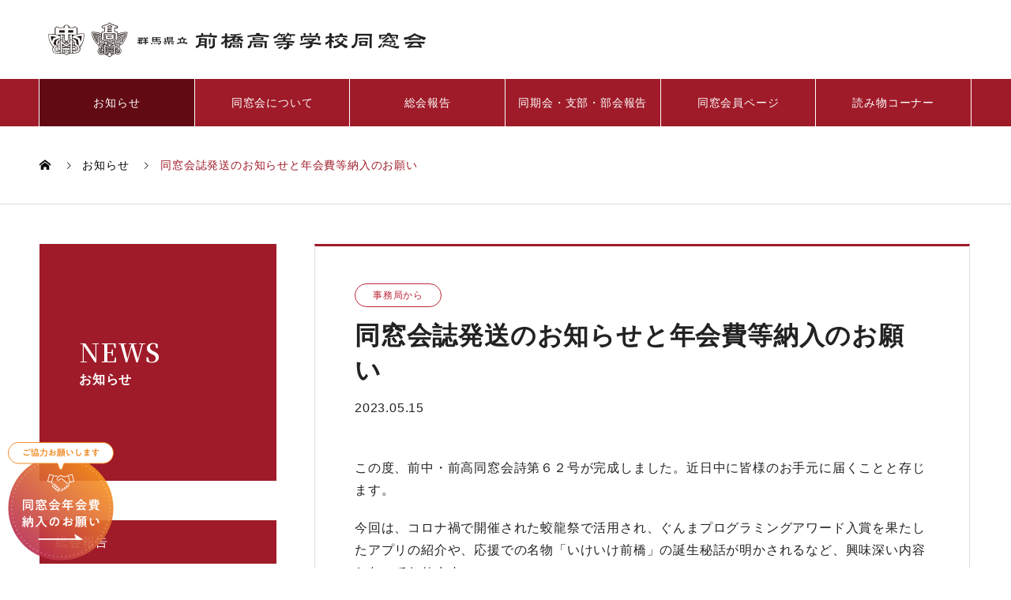

--- FILE ---
content_type: text/html; charset=UTF-8
request_url: https://maetaka-ob.jp/news/20230515/
body_size: 12412
content:
<!DOCTYPE html>
<html lang="ja" prefix="og: http://ogp.me/ns#">
<head>
<meta charset="UTF-8">
  <meta name="viewport" content="width=device-width, initial-scale=1">
  <meta name="description" content="この度、前中・前高同窓会詩第６２号が完成しました。近日中に皆様のお手元に届くことと存じます。">
  <title>同窓会誌発送のお知らせと年会費等納入のお願い &#8211; 群馬県立前橋高等学校同窓会</title>
<meta name='robots' content='max-image-preview:large' />
	<style>img:is([sizes="auto" i], [sizes^="auto," i]) { contain-intrinsic-size: 3000px 1500px }</style>
	<link rel='dns-prefetch' href='//challenges.cloudflare.com' />
<link rel="alternate" type="application/rss+xml" title="群馬県立前橋高等学校同窓会 &raquo; フィード" href="https://maetaka-ob.jp/feed/" />
<link rel="alternate" type="application/rss+xml" title="群馬県立前橋高等学校同窓会 &raquo; コメントフィード" href="https://maetaka-ob.jp/comments/feed/" />
<link rel="preconnect" href="https://fonts.googleapis.com">
<link rel="preconnect" href="https://fonts.gstatic.com" crossorigin>
<link href="https://fonts.googleapis.com/css2?family=Noto+Serif+JP:wght@400;600&amp;family=Noto+Sans+JP:wght@400;600" rel="stylesheet">
<link rel='stylesheet' id='sbi_styles-css' href='https://maetaka-ob.jp/mobwebsite/wp-content/plugins/instagram-feed/css/sbi-styles.min.css?ver=6.10.0' type='text/css' media='all' />
<link rel='stylesheet' id='wp-block-library-css' href='https://maetaka-ob.jp/mobwebsite/wp-includes/css/dist/block-library/style.min.css?ver=6.8.3' type='text/css' media='all' />
<style id='classic-theme-styles-inline-css' type='text/css'>
/*! This file is auto-generated */
.wp-block-button__link{color:#fff;background-color:#32373c;border-radius:9999px;box-shadow:none;text-decoration:none;padding:calc(.667em + 2px) calc(1.333em + 2px);font-size:1.125em}.wp-block-file__button{background:#32373c;color:#fff;text-decoration:none}
</style>
<style id='global-styles-inline-css' type='text/css'>
:root{--wp--preset--aspect-ratio--square: 1;--wp--preset--aspect-ratio--4-3: 4/3;--wp--preset--aspect-ratio--3-4: 3/4;--wp--preset--aspect-ratio--3-2: 3/2;--wp--preset--aspect-ratio--2-3: 2/3;--wp--preset--aspect-ratio--16-9: 16/9;--wp--preset--aspect-ratio--9-16: 9/16;--wp--preset--color--black: #000000;--wp--preset--color--cyan-bluish-gray: #abb8c3;--wp--preset--color--white: #ffffff;--wp--preset--color--pale-pink: #f78da7;--wp--preset--color--vivid-red: #cf2e2e;--wp--preset--color--luminous-vivid-orange: #ff6900;--wp--preset--color--luminous-vivid-amber: #fcb900;--wp--preset--color--light-green-cyan: #7bdcb5;--wp--preset--color--vivid-green-cyan: #00d084;--wp--preset--color--pale-cyan-blue: #8ed1fc;--wp--preset--color--vivid-cyan-blue: #0693e3;--wp--preset--color--vivid-purple: #9b51e0;--wp--preset--gradient--vivid-cyan-blue-to-vivid-purple: linear-gradient(135deg,rgba(6,147,227,1) 0%,rgb(155,81,224) 100%);--wp--preset--gradient--light-green-cyan-to-vivid-green-cyan: linear-gradient(135deg,rgb(122,220,180) 0%,rgb(0,208,130) 100%);--wp--preset--gradient--luminous-vivid-amber-to-luminous-vivid-orange: linear-gradient(135deg,rgba(252,185,0,1) 0%,rgba(255,105,0,1) 100%);--wp--preset--gradient--luminous-vivid-orange-to-vivid-red: linear-gradient(135deg,rgba(255,105,0,1) 0%,rgb(207,46,46) 100%);--wp--preset--gradient--very-light-gray-to-cyan-bluish-gray: linear-gradient(135deg,rgb(238,238,238) 0%,rgb(169,184,195) 100%);--wp--preset--gradient--cool-to-warm-spectrum: linear-gradient(135deg,rgb(74,234,220) 0%,rgb(151,120,209) 20%,rgb(207,42,186) 40%,rgb(238,44,130) 60%,rgb(251,105,98) 80%,rgb(254,248,76) 100%);--wp--preset--gradient--blush-light-purple: linear-gradient(135deg,rgb(255,206,236) 0%,rgb(152,150,240) 100%);--wp--preset--gradient--blush-bordeaux: linear-gradient(135deg,rgb(254,205,165) 0%,rgb(254,45,45) 50%,rgb(107,0,62) 100%);--wp--preset--gradient--luminous-dusk: linear-gradient(135deg,rgb(255,203,112) 0%,rgb(199,81,192) 50%,rgb(65,88,208) 100%);--wp--preset--gradient--pale-ocean: linear-gradient(135deg,rgb(255,245,203) 0%,rgb(182,227,212) 50%,rgb(51,167,181) 100%);--wp--preset--gradient--electric-grass: linear-gradient(135deg,rgb(202,248,128) 0%,rgb(113,206,126) 100%);--wp--preset--gradient--midnight: linear-gradient(135deg,rgb(2,3,129) 0%,rgb(40,116,252) 100%);--wp--preset--font-size--small: 13px;--wp--preset--font-size--medium: 20px;--wp--preset--font-size--large: 36px;--wp--preset--font-size--x-large: 42px;--wp--preset--spacing--20: 0.44rem;--wp--preset--spacing--30: 0.67rem;--wp--preset--spacing--40: 1rem;--wp--preset--spacing--50: 1.5rem;--wp--preset--spacing--60: 2.25rem;--wp--preset--spacing--70: 3.38rem;--wp--preset--spacing--80: 5.06rem;--wp--preset--shadow--natural: 6px 6px 9px rgba(0, 0, 0, 0.2);--wp--preset--shadow--deep: 12px 12px 50px rgba(0, 0, 0, 0.4);--wp--preset--shadow--sharp: 6px 6px 0px rgba(0, 0, 0, 0.2);--wp--preset--shadow--outlined: 6px 6px 0px -3px rgba(255, 255, 255, 1), 6px 6px rgba(0, 0, 0, 1);--wp--preset--shadow--crisp: 6px 6px 0px rgba(0, 0, 0, 1);}:where(.is-layout-flex){gap: 0.5em;}:where(.is-layout-grid){gap: 0.5em;}body .is-layout-flex{display: flex;}.is-layout-flex{flex-wrap: wrap;align-items: center;}.is-layout-flex > :is(*, div){margin: 0;}body .is-layout-grid{display: grid;}.is-layout-grid > :is(*, div){margin: 0;}:where(.wp-block-columns.is-layout-flex){gap: 2em;}:where(.wp-block-columns.is-layout-grid){gap: 2em;}:where(.wp-block-post-template.is-layout-flex){gap: 1.25em;}:where(.wp-block-post-template.is-layout-grid){gap: 1.25em;}.has-black-color{color: var(--wp--preset--color--black) !important;}.has-cyan-bluish-gray-color{color: var(--wp--preset--color--cyan-bluish-gray) !important;}.has-white-color{color: var(--wp--preset--color--white) !important;}.has-pale-pink-color{color: var(--wp--preset--color--pale-pink) !important;}.has-vivid-red-color{color: var(--wp--preset--color--vivid-red) !important;}.has-luminous-vivid-orange-color{color: var(--wp--preset--color--luminous-vivid-orange) !important;}.has-luminous-vivid-amber-color{color: var(--wp--preset--color--luminous-vivid-amber) !important;}.has-light-green-cyan-color{color: var(--wp--preset--color--light-green-cyan) !important;}.has-vivid-green-cyan-color{color: var(--wp--preset--color--vivid-green-cyan) !important;}.has-pale-cyan-blue-color{color: var(--wp--preset--color--pale-cyan-blue) !important;}.has-vivid-cyan-blue-color{color: var(--wp--preset--color--vivid-cyan-blue) !important;}.has-vivid-purple-color{color: var(--wp--preset--color--vivid-purple) !important;}.has-black-background-color{background-color: var(--wp--preset--color--black) !important;}.has-cyan-bluish-gray-background-color{background-color: var(--wp--preset--color--cyan-bluish-gray) !important;}.has-white-background-color{background-color: var(--wp--preset--color--white) !important;}.has-pale-pink-background-color{background-color: var(--wp--preset--color--pale-pink) !important;}.has-vivid-red-background-color{background-color: var(--wp--preset--color--vivid-red) !important;}.has-luminous-vivid-orange-background-color{background-color: var(--wp--preset--color--luminous-vivid-orange) !important;}.has-luminous-vivid-amber-background-color{background-color: var(--wp--preset--color--luminous-vivid-amber) !important;}.has-light-green-cyan-background-color{background-color: var(--wp--preset--color--light-green-cyan) !important;}.has-vivid-green-cyan-background-color{background-color: var(--wp--preset--color--vivid-green-cyan) !important;}.has-pale-cyan-blue-background-color{background-color: var(--wp--preset--color--pale-cyan-blue) !important;}.has-vivid-cyan-blue-background-color{background-color: var(--wp--preset--color--vivid-cyan-blue) !important;}.has-vivid-purple-background-color{background-color: var(--wp--preset--color--vivid-purple) !important;}.has-black-border-color{border-color: var(--wp--preset--color--black) !important;}.has-cyan-bluish-gray-border-color{border-color: var(--wp--preset--color--cyan-bluish-gray) !important;}.has-white-border-color{border-color: var(--wp--preset--color--white) !important;}.has-pale-pink-border-color{border-color: var(--wp--preset--color--pale-pink) !important;}.has-vivid-red-border-color{border-color: var(--wp--preset--color--vivid-red) !important;}.has-luminous-vivid-orange-border-color{border-color: var(--wp--preset--color--luminous-vivid-orange) !important;}.has-luminous-vivid-amber-border-color{border-color: var(--wp--preset--color--luminous-vivid-amber) !important;}.has-light-green-cyan-border-color{border-color: var(--wp--preset--color--light-green-cyan) !important;}.has-vivid-green-cyan-border-color{border-color: var(--wp--preset--color--vivid-green-cyan) !important;}.has-pale-cyan-blue-border-color{border-color: var(--wp--preset--color--pale-cyan-blue) !important;}.has-vivid-cyan-blue-border-color{border-color: var(--wp--preset--color--vivid-cyan-blue) !important;}.has-vivid-purple-border-color{border-color: var(--wp--preset--color--vivid-purple) !important;}.has-vivid-cyan-blue-to-vivid-purple-gradient-background{background: var(--wp--preset--gradient--vivid-cyan-blue-to-vivid-purple) !important;}.has-light-green-cyan-to-vivid-green-cyan-gradient-background{background: var(--wp--preset--gradient--light-green-cyan-to-vivid-green-cyan) !important;}.has-luminous-vivid-amber-to-luminous-vivid-orange-gradient-background{background: var(--wp--preset--gradient--luminous-vivid-amber-to-luminous-vivid-orange) !important;}.has-luminous-vivid-orange-to-vivid-red-gradient-background{background: var(--wp--preset--gradient--luminous-vivid-orange-to-vivid-red) !important;}.has-very-light-gray-to-cyan-bluish-gray-gradient-background{background: var(--wp--preset--gradient--very-light-gray-to-cyan-bluish-gray) !important;}.has-cool-to-warm-spectrum-gradient-background{background: var(--wp--preset--gradient--cool-to-warm-spectrum) !important;}.has-blush-light-purple-gradient-background{background: var(--wp--preset--gradient--blush-light-purple) !important;}.has-blush-bordeaux-gradient-background{background: var(--wp--preset--gradient--blush-bordeaux) !important;}.has-luminous-dusk-gradient-background{background: var(--wp--preset--gradient--luminous-dusk) !important;}.has-pale-ocean-gradient-background{background: var(--wp--preset--gradient--pale-ocean) !important;}.has-electric-grass-gradient-background{background: var(--wp--preset--gradient--electric-grass) !important;}.has-midnight-gradient-background{background: var(--wp--preset--gradient--midnight) !important;}.has-small-font-size{font-size: var(--wp--preset--font-size--small) !important;}.has-medium-font-size{font-size: var(--wp--preset--font-size--medium) !important;}.has-large-font-size{font-size: var(--wp--preset--font-size--large) !important;}.has-x-large-font-size{font-size: var(--wp--preset--font-size--x-large) !important;}
:where(.wp-block-post-template.is-layout-flex){gap: 1.25em;}:where(.wp-block-post-template.is-layout-grid){gap: 1.25em;}
:where(.wp-block-columns.is-layout-flex){gap: 2em;}:where(.wp-block-columns.is-layout-grid){gap: 2em;}
:root :where(.wp-block-pullquote){font-size: 1.5em;line-height: 1.6;}
</style>
<link rel='stylesheet' id='contact-form-7-css' href='https://maetaka-ob.jp/mobwebsite/wp-content/plugins/contact-form-7/includes/css/styles.css?ver=6.1.4' type='text/css' media='all' />
<link rel='stylesheet' id='parent-style-css' href='https://maetaka-ob.jp/mobwebsite/wp-content/themes/nano_tcd065/style.css?ver=6.8.3' type='text/css' media='all' />
<link rel='stylesheet' id='nano-style-css' href='https://maetaka-ob.jp/mobwebsite/wp-content/themes/nano-child/style.css?ver=1.21.2' type='text/css' media='all' />
<link rel='stylesheet' id='design-plus-css' href='https://maetaka-ob.jp/mobwebsite/wp-content/themes/nano_tcd065/assets/css/design-plus.css?ver=1.21.2' type='text/css' media='all' />
<style>:root {
  --tcd-font-type1: Arial,"Hiragino Sans","Yu Gothic Medium","Meiryo",sans-serif;
  --tcd-font-type2: "Noto Serif JP",sans-serif;
  --tcd-font-type3: Palatino,"Yu Kyokasho","游教科書体","UD デジタル 教科書体 N","游明朝","游明朝体","Hiragino Mincho Pro","Meiryo",serif;
  --tcd-font-type-logo: "Noto Sans JP",sans-serif;
}</style>
<script type="text/javascript" src="https://maetaka-ob.jp/mobwebsite/wp-includes/js/jquery/jquery.min.js?ver=3.7.1" id="jquery-core-js"></script>
<script type="text/javascript" src="https://maetaka-ob.jp/mobwebsite/wp-includes/js/jquery/jquery-migrate.min.js?ver=3.4.1" id="jquery-migrate-js"></script>
<link rel="https://api.w.org/" href="https://maetaka-ob.jp/wp-json/" /><link rel="alternate" title="JSON" type="application/json" href="https://maetaka-ob.jp/wp-json/wp/v2/news/1115" /><link rel="canonical" href="https://maetaka-ob.jp/news/20230515/" />
<link rel='shortlink' href='https://maetaka-ob.jp/?p=1115' />
<link rel="alternate" title="oEmbed (JSON)" type="application/json+oembed" href="https://maetaka-ob.jp/wp-json/oembed/1.0/embed?url=https%3A%2F%2Fmaetaka-ob.jp%2Fnews%2F20230515%2F" />
<link rel="alternate" title="oEmbed (XML)" type="text/xml+oembed" href="https://maetaka-ob.jp/wp-json/oembed/1.0/embed?url=https%3A%2F%2Fmaetaka-ob.jp%2Fnews%2F20230515%2F&#038;format=xml" />
<link rel="shortcut icon" href="https://maetaka-ob.jp/mobwebsite/wp-content/uploads/2022/09/favicon.png">
<style>
.c-comment__form-submit:hover,.p-cb__item-btn a,.c-pw__btn,.p-readmore__btn:hover,.p-page-links a:hover span,.p-page-links > span,.p-pager a:hover,.p-pager span,.p-pagetop:focus,.p-pagetop:hover,.p-widget__title{background: #9f1b29}.p-breadcrumb__item{color: #9f1b29}.widget_nav_menu a:hover,.p-article02 a:hover .p-article02__title{color: #620a14}.p-entry__body a,.custom-html-widget a{color: #9f1b29}body{font-family: var(--tcd-font-type1)}.c-logo,.p-page-header__title,.p-banner__title,.p-cover__title,.p-archive-header__title,.p-article05__title,.p-article09__title,.p-cb__item-title,.p-article11__title,.p-article12__title,.p-index-content01__title,.p-header-content__title,.p-megamenu01__item-list > li > a,.p-article13__title,.p-megamenu02__title,.p-cover__header-title{font-family: var(--tcd-font-type2)}.c-font-type--logo{font-family: var(--tcd-font-type-logo);font-weight: bold}.p-hover-effect--type1:hover img{-webkit-transform: scale(1.2);transform: scale(1.2)}.p-blog__title{color: #000000;font-size: 28px}.p-cat--3{color: #ba2636;border: 1px solid #ba2636}.p-cat--62{color: ;border: 1px solid }.p-cat--4{color: #ba2636;border: 1px solid #ba2636}.p-cat--10{color: #829e3c;border: 1px solid #829e3c}.p-cat--7{color: #d86a2b;border: 1px solid #d86a2b}.p-cat--13{color: #3d6823;border: 1px solid #3d6823}.p-article04:hover a .p-article04__title{color: #9f1b29}.p-article06__content{border-left: 4px solid #ba2636}.p-article06__title a:hover{color: #ba2636}.p-article06__cat:hover{background: #ba2636}.l-header{background: #ffffff}.l-header--fixed.is-active{background: #ffffff}.l-header__desc{color: #000000;font-size: 14px}.l-header__nav{background: #9f1b29}.p-global-nav > li > a,.p-menu-btn{color: #ffffff}.p-global-nav > li > a:hover,.p-global-nav > .current-menu-item > a,.p-global-nav > .current-menu-ancestor > a,.p-global-nav > .current-menu-parent > a{background: #620a14;color: #ffffff}.p-global-nav .sub-menu a{background: #9f1b29;color: #ffffff}.p-global-nav .sub-menu a:hover{background: #620a14;color: #ffffff}.p-global-nav .menu-item-has-children > a > .p-global-nav__toggle::before{border-color: #ffffff}.p-megamenu02::before{background: #9f1b29}.p-megamenu02__list a:hover .p-article13__title{color: #9f1b29}.p-footer-banners{background: #f4f4f4}.p-info{background: #ffffff;color: #000000}.p-info__logo{font-size: 24px}.p-info__desc{color: #000000;font-size: 14px}.p-footer-widgets{background: #ffffff;color: #000000}.p-footer-widget__title{color: #9f1b29}.p-footer-nav{background: #ffffff;color: #000000}.p-footer-nav a{color: #000000}.p-footer-nav a:hover{color: #9f1b29}.p-copyright{background: #9f1b29}.p-blog__title,.p-entry,.p-headline,.p-cat-list__title{border-top: 3px solid #9f1b29}.p-works-entry__header{border-bottom: 3px solid #9f1b29}.p-article01 a:hover .p-article01__title,.p-article03 a:hover .p-article03__title,.p-article05__link,.p-article08__title a:hover,.p-article09__link,.p-article07 a:hover .p-article07__title,.p-article10 a:hover .p-article10__title{color: #9f1b29}.p-page-header,.p-list__item a::before,.p-cover__header,.p-works-entry__cat:hover,.p-service-cat-header{background: #9f1b29}.p-page-header__title,.p-cover__header-title{color: #ffffff;font-size: 32px}.p-page-header__sub,.p-cover__header-sub{color: #ffffff;font-size: 16px}.p-entry__title{font-size: 32px}.p-entry__body{font-size: 16px}.p-megamenu01__item--5 .p-megamenu01__item-img::before{background: rgba(0, 0, 0, 0.600000)}.p-megamenu01__item--5 a{color: #ffffff}.p-megamenu01__item--8 .p-megamenu01__item-img::before{background: rgba(0, 0, 0, 0.600000)}.p-megamenu01__item--8 a{color: #ffffff}.p-megamenu01__item--11 .p-megamenu01__item-img::before{background: rgba(0, 0, 0, 0.600000)}.p-megamenu01__item--11 a{color: #ffffff}@media screen and (max-width: 767px) {.p-blog__title{font-size: 24px}.p-list .is-current > a{color: #9f1b29}.p-entry__title{font-size: 20px}.p-entry__body{font-size: 14px}}@media screen and (max-width: 1199px) {.p-global-nav > li > a,.p-global-nav > li > a:hover,.p-accordion-nav li > a,.p-accordion-nav li > a:hover{background: #ffffff;color: #9f1b29}}@media screen and (max-width: 991px) {.p-page-header__title,.p-cover__header-title{font-size: 22px}.p-page-header__sub,.p-cover__header-sub{font-size: 14px}}@keyframes loading-square-loader {
  0% { box-shadow: 16px -8px rgba(159, 27, 41, 0), 32px 0 rgba(159, 27, 41, 0), 0 -16px rgba(159, 27, 41, 0), 16px -16px rgba(159, 27, 41, 0), 32px -16px rgba(159, 27, 41, 0), 0 -32px rgba(159, 27, 41, 0), 16px -32px rgba(159, 27, 41, 0), 32px -32px rgba(242, 205, 123, 0); }
  5% { box-shadow: 16px -8px rgba(159, 27, 41, 0), 32px 0 rgba(159, 27, 41, 0), 0 -16px rgba(159, 27, 41, 0), 16px -16px rgba(159, 27, 41, 0), 32px -16px rgba(159, 27, 41, 0), 0 -32px rgba(159, 27, 41, 0), 16px -32px rgba(159, 27, 41, 0), 32px -32px rgba(242, 205, 123, 0); }
  10% { box-shadow: 16px 0 rgba(159, 27, 41, 1), 32px -8px rgba(159, 27, 41, 0), 0 -16px rgba(159, 27, 41, 0), 16px -16px rgba(159, 27, 41, 0), 32px -16px rgba(159, 27, 41, 0), 0 -32px rgba(159, 27, 41, 0), 16px -32px rgba(159, 27, 41, 0), 32px -32px rgba(242, 205, 123, 0); }
  15% { box-shadow: 16px 0 rgba(159, 27, 41, 1), 32px 0 rgba(159, 27, 41, 1), 0 -24px rgba(159, 27, 41, 0), 16px -16px rgba(159, 27, 41, 0), 32px -16px rgba(159, 27, 41, 0), 0 -32px rgba(159, 27, 41, 0), 16px -32px rgba(159, 27, 41, 0), 32px -32px rgba(242, 205, 123, 0); }
  20% { box-shadow: 16px 0 rgba(159, 27, 41, 1), 32px 0 rgba(159, 27, 41, 1), 0 -16px rgba(159, 27, 41, 1), 16px -24px rgba(159, 27, 41, 0), 32px -16px rgba(159, 27, 41, 0), 0 -32px rgba(159, 27, 41, 0), 16px -32px rgba(159, 27, 41, 0), 32px -32px rgba(242, 205, 123, 0); }
  25% { box-shadow: 16px 0 rgba(159, 27, 41, 1), 32px 0 rgba(159, 27, 41, 1), 0 -16px rgba(159, 27, 41, 1), 16px -16px rgba(159, 27, 41, 1), 32px -24px rgba(159, 27, 41, 0), 0 -32px rgba(159, 27, 41, 0), 16px -32px rgba(159, 27, 41, 0), 32px -32px rgba(242, 205, 123, 0); }
  30% { box-shadow: 16px 0 rgba(159, 27, 41, 1), 32px 0 rgba(159, 27, 41, 1), 0 -16px rgba(159, 27, 41, 1), 16px -16px rgba(159, 27, 41, 1), 32px -16px rgba(159, 27, 41, 1), 0 -50px rgba(159, 27, 41, 0), 16px -32px rgba(159, 27, 41, 0), 32px -32px rgba(242, 205, 123, 0); }
  35% { box-shadow: 16px 0 rgba(159, 27, 41, 1), 32px 0 rgba(159, 27, 41, 1), 0 -16px rgba(159, 27, 41, 1), 16px -16px rgba(159, 27, 41, 1), 32px -16px rgba(159, 27, 41, 1), 0 -32px rgba(159, 27, 41, 1), 16px -50px rgba(159, 27, 41, 0), 32px -32px rgba(242, 205, 123, 0); }
  40% { box-shadow: 16px 0 rgba(159, 27, 41, 1), 32px 0 rgba(159, 27, 41, 1), 0 -16px rgba(159, 27, 41, 1), 16px -16px rgba(159, 27, 41, 1), 32px -16px rgba(159, 27, 41, 1), 0 -32px rgba(159, 27, 41, 1), 16px -32px rgba(159, 27, 41, 1), 32px -50px rgba(242, 205, 123, 0); }
  45%, 55% { box-shadow: 16px 0 rgba(159, 27, 41, 1), 32px 0 rgba(159, 27, 41, 1), 0 -16px rgba(159, 27, 41, 1), 16px -16px rgba(159, 27, 41, 1), 32px -16px rgba(159, 27, 41, 1), 0 -32px rgba(159, 27, 41, 1), 16px -32px rgba(159, 27, 41, 1), 32px -32px rgba(98, 10, 20, 1); }
  60% { box-shadow: 16px 8px rgba(159, 27, 41, 0), 32px 0 rgba(159, 27, 41, 1), 0 -16px rgba(159, 27, 41, 1), 16px -16px rgba(159, 27, 41, 1), 32px -16px rgba(159, 27, 41, 1), 0 -32px rgba(159, 27, 41, 1), 16px -32px rgba(159, 27, 41, 1), 32px -32px rgba(98, 10, 20, 1); }
  65% { box-shadow: 16px 8px rgba(159, 27, 41, 0), 32px 8px rgba(159, 27, 41, 0), 0 -16px rgba(159, 27, 41, 1), 16px -16px rgba(159, 27, 41, 1), 32px -16px rgba(159, 27, 41, 1), 0 -32px rgba(159, 27, 41, 1), 16px -32px rgba(159, 27, 41, 1), 32px -32px rgba(98, 10, 20, 1); }
  70% { box-shadow: 16px 8px rgba(159, 27, 41, 0), 32px 8px rgba(159, 27, 41, 0), 0 -8px rgba(159, 27, 41, 0), 16px -16px rgba(159, 27, 41, 1), 32px -16px rgba(159, 27, 41, 1), 0 -32px rgba(159, 27, 41, 1), 16px -32px rgba(159, 27, 41, 1), 32px -32px rgba(98, 10, 20, 1); }
  75% { box-shadow: 16px 8px rgba(159, 27, 41, 0), 32px 8px rgba(159, 27, 41, 0), 0 -8px rgba(159, 27, 41, 0), 16px -8px rgba(159, 27, 41, 0), 32px -16px rgba(159, 27, 41, 1), 0 -32px rgba(159, 27, 41, 1), 16px -32px rgba(159, 27, 41, 1), 32px -32px rgba(98, 10, 20, 1); }
  80% { box-shadow: 16px 8px rgba(159, 27, 41, 0), 32px 8px rgba(159, 27, 41, 0), 0 -8px rgba(159, 27, 41, 0), 16px -8px rgba(159, 27, 41, 0), 32px -8px rgba(159, 27, 41, 0), 0 -32px rgba(159, 27, 41, 1), 16px -32px rgba(159, 27, 41, 1), 32px -32px rgba(98, 10, 20, 1); }
  85% { box-shadow: 16px 8px rgba(159, 27, 41, 0), 32px 8px rgba(159, 27, 41, 0), 0 -8px rgba(159, 27, 41, 0), 16px -8px rgba(159, 27, 41, 0), 32px -8px rgba(159, 27, 41, 0), 0 -24px rgba(159, 27, 41, 0), 16px -32px rgba(159, 27, 41, 1), 32px -32px rgba(98, 10, 20, 1); }
  90% { box-shadow: 16px 8px rgba(159, 27, 41, 0), 32px 8px rgba(159, 27, 41, 0), 0 -8px rgba(159, 27, 41, 0), 16px -8px rgba(159, 27, 41, 0), 32px -8px rgba(159, 27, 41, 0), 0 -24px rgba(159, 27, 41, 0), 16px -24px rgba(159, 27, 41, 0), 32px -32px rgba(98, 10, 20, 1); }
  95%, 100% { box-shadow: 16px 8px rgba(159, 27, 41, 0), 32px 8px rgba(159, 27, 41, 0), 0 -8px rgba(159, 27, 41, 0), 16px -8px rgba(159, 27, 41, 0), 32px -8px rgba(159, 27, 41, 0), 0 -24px rgba(159, 27, 41, 0), 16px -24px rgba(159, 27, 41, 0), 32px -24px rgba(98, 10, 20, 0); }
}
.c-load--type2:before { box-shadow: 16px 0 0 rgba(159, 27, 41, 1), 32px 0 0 rgba(159, 27, 41, 1), 0 -16px 0 rgba(159, 27, 41, 1), 16px -16px 0 rgba(159, 27, 41, 1), 32px -16px 0 rgba(159, 27, 41, 1), 0 -32px rgba(159, 27, 41, 1), 16px -32px rgba(159, 27, 41, 1), 32px -32px rgba(98, 10, 20, 0); }
.c-load--type2:after { background-color: rgba(98, 10, 20, 1); }
</style>
<link rel="stylesheet" id="original-style" href="https://maetaka-ob.jp/mobwebsite/wp-content/themes/nano-child/style.css" type="text/css" media="all" />
	<script>
		jQuery(function(){
		   jQuery('a[href^="#"]' + 'li:not(.p-news-tab-list__tabs-item) a').click(function() {
			  var adjust = 300;
			  var speed = 400;
			  var href= jQuery(this).attr("href");
			  var target = jQuery(href == "#" || href == "" ? 'html' : href);
			  var position = target.offset().top - adjust;
			  jQuery('body,html').animate({scrollTop:position}, speed, 'swing');
			  return false;
		   });
		});
	</script>
	
	<!-- Google tag (gtag.js) -->
	<script async src="https://www.googletagmanager.com/gtag/js?id=G-YZHBXXFXKD"></script>
	<script>
		window.dataLayer = window.dataLayer || [];
		function gtag(){dataLayer.push(arguments);}
		gtag('js', new Date());
		gtag('config', 'G-YZHBXXFXKD');
		gtag('config', 'UA-257019264-1');
	</script>
</head>
	
	
<body class="wp-singular news-template-default single single-news postid-1115 wp-embed-responsive wp-theme-nano_tcd065 wp-child-theme-nano-child metaslider-plugin">

  
<div id="site_loader_overlay">
  <div id="site_loader_animation" class="c-load--type2">
      </div>
</div>

  <header id="js-header" class="l-header l-header--fixed">
    <div class="l-header__inner l-inner">

      <div class="l-header__logo c-logo">
    <a href="https://maetaka-ob.jp/">
      <img src="https://maetaka-ob.jp/mobwebsite/wp-content/uploads/2022/08/logo_pc.png" alt="群馬県立前橋高等学校同窓会" width="500" height="60">
      </a>
  </div>

      <p class="l-header__desc"></p>

      
   
    </div>
    <button id="js-menu-btn" class="p-menu-btn c-menu-btn"></button>
    <nav id="js-header__nav" class="l-header__nav">
      <ul id="js-global-nav" class="p-global-nav l-inner"><li id="menu-item-36" class="menu-item menu-item-type-custom menu-item-object-custom menu-item-36 current-menu-item"><a href="https://maetaka-ob.jp/news/">お知らせ<span class="p-global-nav__toggle"></span></a></li>
<li id="menu-item-37" class="menu-item menu-item-type-custom menu-item-object-custom menu-item-has-children menu-item-37"><a href="https://maetaka-ob.jp/about/" data-megamenu="js-megamenu37">同窓会について</a>
<ul class="sub-menu">
	<li id="menu-item-39" class="menu-item menu-item-type-post_type menu-item-object-company menu-item-39"><a href="https://maetaka-ob.jp/about/message/">会長・学校長挨拶<span class="p-global-nav__toggle"></span></a></li>
	<li id="menu-item-38" class="menu-item menu-item-type-post_type menu-item-object-company menu-item-38"><a href="https://maetaka-ob.jp/about/outline/">概要<span class="p-global-nav__toggle"></span></a></li>
	<li id="menu-item-41" class="menu-item menu-item-type-post_type menu-item-object-company menu-item-41"><a href="https://maetaka-ob.jp/about/song/">校歌・応援歌・凱旋歌<span class="p-global-nav__toggle"></span></a></li>
	<li id="menu-item-1131" class="menu-item menu-item-type-custom menu-item-object-custom menu-item-1131"><a href="https://maetaka-ob.jp/about/message-archive/">会長・学校長挨拶アーカイブ<span class="p-global-nav__toggle"></span></a></li>
</ul>
</li>
<li id="menu-item-42" class="menu-item menu-item-type-custom menu-item-object-custom menu-item-42"><a href="https://maetaka-ob.jp/meeting-report/">総会報告<span class="p-global-nav__toggle"></span></a></li>
<li id="menu-item-43" class="menu-item menu-item-type-custom menu-item-object-custom menu-item-has-children menu-item-43"><a href="https://maetaka-ob.jp/meeting/" data-megamenu="js-megamenu43">同期会・支部・部会報告</a>
<ul class="sub-menu">
	<li id="menu-item-44" class="menu-item menu-item-type-taxonomy menu-item-object-service_category menu-item-44"><a href="https://maetaka-ob.jp/meeting_category/cat_class/">同期会報告<span class="p-global-nav__toggle"></span></a></li>
	<li id="menu-item-45" class="menu-item menu-item-type-taxonomy menu-item-object-service_category menu-item-45"><a href="https://maetaka-ob.jp/meeting_category/cat_branch/">支部報告<span class="p-global-nav__toggle"></span></a></li>
	<li id="menu-item-46" class="menu-item menu-item-type-taxonomy menu-item-object-service_category menu-item-46"><a href="https://maetaka-ob.jp/meeting_category/cat_club/">部会報告<span class="p-global-nav__toggle"></span></a></li>
</ul>
</li>
<li id="menu-item-47" class="menu-item menu-item-type-custom menu-item-object-custom menu-item-has-children menu-item-47"><a href="https://maetaka-ob.jp/member/">同窓会員ページ<span class="p-global-nav__toggle"></span></a>
<ul class="sub-menu">
	<li id="menu-item-985" class="menu-item menu-item-type-post_type menu-item-object-page menu-item-985"><a href="https://maetaka-ob.jp/member/membership-fees/">同窓会年会費<span class="p-global-nav__toggle"></span></a></li>
	<li id="menu-item-986" class="menu-item menu-item-type-post_type menu-item-object-page menu-item-986"><a href="https://maetaka-ob.jp/member/kuwanoyumi/">公益財団法人　桑の弓育英会<span class="p-global-nav__toggle"></span></a></li>
	<li id="menu-item-987" class="menu-item menu-item-type-post_type menu-item-object-page menu-item-987"><a href="https://maetaka-ob.jp/member/buy-list-cd/">同窓会名簿・CD販売<span class="p-global-nav__toggle"></span></a></li>
	<li id="menu-item-492" class="menu-item menu-item-type-post_type menu-item-object-page menu-item-492"><a href="https://maetaka-ob.jp/member/newsletter/">前中・前高　同窓会誌<span class="p-global-nav__toggle"></span></a></li>
	<li id="menu-item-493" class="menu-item menu-item-type-post_type menu-item-object-page menu-item-493"><a href="https://maetaka-ob.jp/member/ob-info/">同期会・部活OB会等連絡先一覧<span class="p-global-nav__toggle"></span></a></li>
	<li id="menu-item-540" class="menu-item menu-item-type-post_type menu-item-object-page menu-item-540"><a href="https://maetaka-ob.jp/member/ob-info-form/">同期会・部活OB会等連絡先　掲載申し込み<span class="p-global-nav__toggle"></span></a></li>
	<li id="menu-item-495" class="menu-item menu-item-type-post_type menu-item-object-page menu-item-495"><a href="https://maetaka-ob.jp/member/change-info-form/">同窓会員名簿・会員情報　変更申し込み<span class="p-global-nav__toggle"></span></a></li>
</ul>
</li>
<li id="menu-item-346" class="menu-item menu-item-type-post_type menu-item-object-page menu-item-has-children menu-item-346"><a href="https://maetaka-ob.jp/reading/">読み物コーナー<span class="p-global-nav__toggle"></span></a>
<ul class="sub-menu">
	<li id="menu-item-501" class="menu-item menu-item-type-custom menu-item-object-custom menu-item-501"><a href="https://maetaka-ob.jp/marche/">前中・前高マルシェ<span class="p-global-nav__toggle"></span></a></li>
	<li id="menu-item-497" class="menu-item menu-item-type-post_type menu-item-object-page menu-item-497"><a href="https://maetaka-ob.jp/reading/marche-form/">前中・前高マルシェ　情報掲載申し込み<span class="p-global-nav__toggle"></span></a></li>
	<li id="menu-item-498" class="menu-item menu-item-type-post_type menu-item-object-page menu-item-498"><a href="https://maetaka-ob.jp/reading/history/">前中・前高の足跡<span class="p-global-nav__toggle"></span></a></li>
	<li id="menu-item-499" class="menu-item menu-item-type-post_type menu-item-object-page menu-item-499"><a href="https://maetaka-ob.jp/reading/person/">母校人物群像<span class="p-global-nav__toggle"></span></a></li>
	<li id="menu-item-500" class="menu-item menu-item-type-post_type menu-item-object-page menu-item-500"><a href="https://maetaka-ob.jp/reading/publications/">関連出版物<span class="p-global-nav__toggle"></span></a></li>
</ul>
</li>
</ul>      <button id="js-header__nav-close" class="l-header__nav-close p-close-btn">閉じる</button>
    </nav>

    <div id="js-megamenu37" class="p-megamenu02 js-megamenu">
  <div class="p-megamenu02__inner l-inner">

    <div class="p-megamenu02__header">
      <div>
        <p class="p-megamenu02__title">同窓会について</p>
        <p class="p-megamenu02__sub">ABOUT</p>
      </div>
      <a class="p-megamenu02__link" href="https://maetaka-ob.jp/about/">
        同窓会についてトップ      </a>
    </div>

    <ul class="p-megamenu02__list">
            <li class="p-article13">
        <a href="https://maetaka-ob.jp/about/message/">
          <div class="p-article13__img">
            <img width="440" height="480" src="https://maetaka-ob.jp/mobwebsite/wp-content/uploads/2022/04/message_img-440x480.jpg" class="attachment-size10 size-size10 wp-post-image" alt="" decoding="async" loading="lazy" />          </div>
          <div class="p-article13__content">
            <p class="p-article13__title">会長・学校長挨拶</p>
            <p class="p-article13__sub">MESSAGE</p>
          </div>
        </a>
      </li>
            <li class="p-article13">
        <a href="https://maetaka-ob.jp/about/outline/">
          <div class="p-article13__img">
            <img width="440" height="480" src="https://maetaka-ob.jp/mobwebsite/wp-content/uploads/2022/04/outline_img-440x480.jpg" class="attachment-size10 size-size10 wp-post-image" alt="" decoding="async" loading="lazy" />          </div>
          <div class="p-article13__content">
            <p class="p-article13__title">概要</p>
            <p class="p-article13__sub">OUTLINE</p>
          </div>
        </a>
      </li>
            <li class="p-article13">
        <a href="https://maetaka-ob.jp/about/song/">
          <div class="p-article13__img">
            <img width="440" height="480" src="https://maetaka-ob.jp/mobwebsite/wp-content/uploads/2022/04/song_img-440x480.jpg" class="attachment-size10 size-size10 wp-post-image" alt="" decoding="async" loading="lazy" />          </div>
          <div class="p-article13__content">
            <p class="p-article13__title">校歌・応援歌・凱旋歌</p>
            <p class="p-article13__sub">SONG</p>
          </div>
        </a>
      </li>
          </ul>

  </div>
</div>
<div id="js-megamenu43" class="p-megamenu01 js-megamenu">
    <div class="p-megamenu01__item p-megamenu01__item--5">
    <ul class="p-megamenu01__item-list" style="transition-delay: 0.5s;">
      <li>
        <a href="https://maetaka-ob.jp/meeting_category/cat_class/">
          同期会報告        </a>
        <ul>
                    <li>
            <a href="https://maetaka-ob.jp/meeting_category/cat_2024/">
              2024年度            </a>
          </li>
                    <li>
            <a href="https://maetaka-ob.jp/meeting_category/cat_2023/">
              2023年度            </a>
          </li>
                    <li>
            <a href="https://maetaka-ob.jp/meeting_category/cat_2021/">
              2021年度            </a>
          </li>
                    <li>
            <a href="https://maetaka-ob.jp/meeting_category/cat_2020/">
              2020年度            </a>
          </li>
                  </ul>
      </li>
    </ul>
    <div class="p-megamenu01__item-img">
      <img width="1180" height="860" src="https://maetaka-ob.jp/mobwebsite/wp-content/uploads/2022/07/class_img.jpg" class="attachment-full size-full" alt="" decoding="async" loading="lazy" srcset="https://maetaka-ob.jp/mobwebsite/wp-content/uploads/2022/07/class_img.jpg 1180w, https://maetaka-ob.jp/mobwebsite/wp-content/uploads/2022/07/class_img-768x560.jpg 768w" sizes="(max-width: 1180px) 100vw, 1180px" />    </div>
  </div>
    <div class="p-megamenu01__item p-megamenu01__item--8">
    <ul class="p-megamenu01__item-list" style="transition-delay: 0.6s;">
      <li>
        <a href="https://maetaka-ob.jp/meeting_category/cat_branch/">
          支部報告        </a>
        <ul>
                    <li>
            <a href="https://maetaka-ob.jp/meeting_category/cat_keihin/">
              京浜同窓会            </a>
          </li>
                    <li>
            <a href="https://maetaka-ob.jp/meeting_category/cat_sekinan/">
              赤南前高同窓会            </a>
          </li>
                    <li>
            <a href="https://maetaka-ob.jp/meeting_category/cat_toumou/">
              東毛前高同窓会            </a>
          </li>
                    <li>
            <a href="https://maetaka-ob.jp/meeting_category/cat_sawa/">
              伊勢崎佐波前中・前高同窓会            </a>
          </li>
                    <li>
            <a href="https://maetaka-ob.jp/meeting_category/cat_hokumou/">
              前中・前高北毛同窓会            </a>
          </li>
                    <li>
            <a href="https://maetaka-ob.jp/meeting_category/cat_seimou/">
              西毛地区前中・前高同窓会            </a>
          </li>
                    <li>
            <a href="https://maetaka-ob.jp/meeting_category/cat_cityhall/">
              前橋市役所前高会            </a>
          </li>
                    <li>
            <a href="https://maetaka-ob.jp/meeting_category/cat_kansai/">
              関西同窓会            </a>
          </li>
                    <li>
            <a href="https://maetaka-ob.jp/meeting_category/cat_all/">
              支部紹介・連絡先一覧            </a>
          </li>
                  </ul>
      </li>
    </ul>
    <div class="p-megamenu01__item-img">
      <img width="1180" height="860" src="https://maetaka-ob.jp/mobwebsite/wp-content/uploads/2022/08/branch_img.jpg" class="attachment-full size-full" alt="" decoding="async" loading="lazy" srcset="https://maetaka-ob.jp/mobwebsite/wp-content/uploads/2022/08/branch_img.jpg 1180w, https://maetaka-ob.jp/mobwebsite/wp-content/uploads/2022/08/branch_img-768x560.jpg 768w" sizes="(max-width: 1180px) 100vw, 1180px" />    </div>
  </div>
    <div class="p-megamenu01__item p-megamenu01__item--11">
    <ul class="p-megamenu01__item-list" style="transition-delay: 0.7s;">
      <li>
        <a href="https://maetaka-ob.jp/meeting_category/cat_club/">
          部会報告        </a>
        <ul>
                    <li>
            <a href="https://maetaka-ob.jp/meeting_category/cat_chorus/">
              合唱団            </a>
          </li>
                    <li>
            <a href="https://maetaka-ob.jp/meeting_category/cat_igo/">
              囲碁部            </a>
          </li>
                    <li>
            <a href="https://maetaka-ob.jp/meeting_category/cat_ouendan/">
              應援團OB会            </a>
          </li>
                    <li>
            <a href="https://maetaka-ob.jp/meeting_category/cat_tennis/">
              テニス部会            </a>
          </li>
                    <li>
            <a href="https://maetaka-ob.jp/meeting_category/cat_golf/">
              ゴルフ部会            </a>
          </li>
                    <li>
            <a href="https://maetaka-ob.jp/meeting_category/cat_cluball/">
              部会紹介・連絡先一覧            </a>
          </li>
                  </ul>
      </li>
    </ul>
    <div class="p-megamenu01__item-img">
      <img width="1180" height="860" src="https://maetaka-ob.jp/mobwebsite/wp-content/uploads/2022/08/club_img.jpg" class="attachment-full size-full" alt="" decoding="async" loading="lazy" srcset="https://maetaka-ob.jp/mobwebsite/wp-content/uploads/2022/08/club_img.jpg 1180w, https://maetaka-ob.jp/mobwebsite/wp-content/uploads/2022/08/club_img-768x560.jpg 768w" sizes="(max-width: 1180px) 100vw, 1180px" />    </div>
  </div>
  </div>

  </header>
  <main class="l-main">
<ol class="p-breadcrumb c-breadcrumb l-inner" itemscope itemtype="http://schema.org/BreadcrumbList">
<li class="p-breadcrumb__item c-breadcrumb__item c-breadcrumb__item--home" itemprop="itemListElement" itemscope itemtype="http://schema.org/ListItem"><a href="https://maetaka-ob.jp/" itemprop="item"><span itemprop="name">HOME</span></a><meta itemprop="position" content="1"></li>
<li class="p-breadcrumb__item c-breadcrumb__item" itemprop="itemListElement" itemscope itemtype="http://schema.org/ListItem"><a href="https://maetaka-ob.jp/news/" itemprop="item"><span itemprop="name">お知らせ</span></a><meta itemprop="position" content="2"></li>
<li class="p-breadcrumb__item c-breadcrumb__item" itemprop="itemListElement" itemscope itemtype="http://schema.org/ListItem"><span itemprop="name">同窓会誌発送のお知らせと年会費等納入のお願い</span><meta itemprop="position" content="3"></li>
</ol>

<div class="l-contents l-contents--grid">

  <div class="l-contents__inner l-inner">

    <header class="l-page-header pb0">
  <div class="p-page-header">
    <div class="p-page-header__title">NEWS</div>
    <p class="p-page-header__sub">お知らせ</p>
  </div>
  </header>

    <div class="l-primary">

            <article class="p-entry">

        <div class="p-entry__inner">

  	      <header class="p-entry__header">

                        <a href="https://maetaka-ob.jp/news_category/cat_jimukyoku/" class="p-entry__cat p-cat p-cat--4">事務局から</a>
            
            <h1 class="p-entry__title">同窓会誌発送のお知らせと年会費等納入のお願い</h1>

                        <time class="p-entry__date" datetime="2023-05-15">2023.05.15</time>
            
          </header>

          
          <div class="p-entry__body">
          <div>
<p>この度、前中・前高同窓会詩第６２号が完成しました。近日中に皆様のお手元に届くことと存じます。</p>
<p>今回は、コロナ禍で開催された蛟龍祭で活用され、ぐんまプログラミングアワード入賞を果たしたアプリの紹介や、応援での名物「いけいけ前橋」の誕生秘話が明かされるなど、興味深い内容となっております。</p>
<p>同窓会誌がお手元に届かない方は、登録住所が異なっている可能性があります。<a href="https://maetaka-ob.jp/member/change-info-form/">こちらのページ</a>より、住所変更の手続きをお願い致します。</p>
<p>また、<strong>「同窓会年会費」や「桑の弓育英会寄附金」の納入をお願い致します。</strong></p>
<p>同窓会誌同封の払込書によるお支払いの他に、同窓会年会費はリニューアルされた同窓会ホームページの<a href="https://maetaka-ob.jp/member/membership-fees/">こちらのページ</a>からクレジットカード決済もできます。</p>
<p>尚、<strong>桑の弓育英会への寄附</strong>につきましては、オンライン決済ができませんので、払込用紙をご利用頂くか、桑の弓育英会の口座にお振り込み下さいますようお願い致します。同窓会誌同封の用紙をご参照下さい。</p>
</div>
          </div>

          
          			    <ul class="p-nav01 c-nav01 u-clearfix">
			    	<li class="p-nav01__item--prev p-nav01__item c-nav01__item c-nav01__item--prev"><a href="https://maetaka-ob.jp/news/20230316/" data-prev="前の記事"><span>前橋高校・前橋女子高校　美術・書道・写真展</span></a></li>
			    	<li class="p-nav01__item--next p-nav01__item c-nav01__item c-nav01__item--next"><a href="https://maetaka-ob.jp/news/20230611/" data-next="次の記事"><span>「本部役員会」及び「常任幹事・幹事合同会議」が開催さ...</span></a></li>
			    </ul>
          
  	    </div>
      </article>
      
      
            <section class="p-latest-news">
        <h2 class="p-headline">最新記事</h2>
        <ul class="p-news-list">
                    <li class="p-news-list__item p-article04">
            <div class="p-article04__inner">
                            <time class="p-article04__date" datetime="2025-12-01">2025.12.01</time>
                                          <a  href="https://maetaka-ob.jp/news_category/cat_meeting/" class="p-article04__cat p-cat p-cat--sm p-cat--10">同期会・支部・部会</a>
                            <h3 class="p-article04__title"><a href="https://maetaka-ob.jp/news/20251201/">【東毛前高同窓会】前中・前高校舎探訪記</a></h3>
              </div>
          </li>
                    <li class="p-news-list__item p-article04">
            <div class="p-article04__inner">
                            <time class="p-article04__date" datetime="2025-11-24">2025.11.24</time>
                                          <a  href="https://maetaka-ob.jp/news_category/cat_jimukyoku/" class="p-article04__cat p-cat p-cat--sm p-cat--4">事務局から</a>
                            <h3 class="p-article04__title"><a href="https://maetaka-ob.jp/news/071124/">同窓会常任幹事・幹事合同会議が開催されました</a></h3>
              </div>
          </li>
                    <li class="p-news-list__item p-article04">
            <div class="p-article04__inner">
                            <time class="p-article04__date" datetime="2025-11-17">2025.11.17</time>
                                          <a  href="https://maetaka-ob.jp/news_category/cat_meeting/" class="p-article04__cat p-cat p-cat--sm p-cat--10">同期会・支部・部会</a>
                            <h3 class="p-article04__title"><a href="https://maetaka-ob.jp/news/071117/">2025年度前中・前高同窓会ゴルフ大会が開催されました</a></h3>
              </div>
          </li>
                    <li class="p-news-list__item p-article04">
            <div class="p-article04__inner">
                            <time class="p-article04__date" datetime="2025-11-10">2025.11.10</time>
                                          <a  href="https://maetaka-ob.jp/news_category/cat_school/" class="p-article04__cat p-cat p-cat--sm p-cat--7">学校のうごき</a>
                            <h3 class="p-article04__title"><a href="https://maetaka-ob.jp/news/20251110/">令和７年度母校開校記念式典が開催されました</a></h3>
              </div>
          </li>
                    <li class="p-news-list__item p-article04">
            <div class="p-article04__inner">
                            <time class="p-article04__date" datetime="2025-11-03">2025.11.03</time>
                                          <a  href="https://maetaka-ob.jp/news_category/cat_meeting/" class="p-article04__cat p-cat p-cat--sm p-cat--10">同期会・支部・部会</a>
                            <h3 class="p-article04__title"><a href="https://maetaka-ob.jp/news/071103/">令和7年度第64回前橋中学・前橋高校関西同窓会が開催されました</a></h3>
              </div>
          </li>
                    <li class="p-news-list__item p-article04">
            <div class="p-article04__inner">
                            <time class="p-article04__date" datetime="2025-11-02">2025.11.02</time>
                                          <a  href="https://maetaka-ob.jp/news_category/cat_meeting/" class="p-article04__cat p-cat p-cat--sm p-cat--10">同期会・支部・部会</a>
                            <h3 class="p-article04__title"><a href="https://maetaka-ob.jp/news/%e5%bf%9c%e6%8f%b4%e5%9c%98%e7%b5%90%e6%88%9090%e5%91%a8%e5%b9%b4%e8%a8%98%e5%bf%b5%e5%bc%8f%e5%85%b8/">応援團結成90周年記念式典</a></h3>
              </div>
          </li>
                    <li class="p-news-list__item p-article04">
            <div class="p-article04__inner">
                            <time class="p-article04__date" datetime="2025-09-21">2025.09.21</time>
                                          <a  href="https://maetaka-ob.jp/news_category/cat_school/" class="p-article04__cat p-cat p-cat--sm p-cat--7">学校のうごき</a>
                            <h3 class="p-article04__title"><a href="https://maetaka-ob.jp/news/20250921/">第79回定期戦、昨年に続き２連勝！</a></h3>
              </div>
          </li>
                    <li class="p-news-list__item p-article04">
            <div class="p-article04__inner">
                            <time class="p-article04__date" datetime="2025-09-14">2025.09.14</time>
                                          <a  href="https://maetaka-ob.jp/news_category/cat_jimukyoku/" class="p-article04__cat p-cat p-cat--sm p-cat--4">事務局から</a>
                            <h3 class="p-article04__title"><a href="https://maetaka-ob.jp/news/20250914/">大河ドラマ「鈴木貫太郎」を実現する会ー発会式ならびに記念講演ー　のお知らせ</a></h3>
              </div>
          </li>
                    <li class="p-news-list__item p-article04">
            <div class="p-article04__inner">
                            <time class="p-article04__date" datetime="2025-08-27">2025.08.27</time>
                                          <a  href="https://maetaka-ob.jp/news_category/cat_meeting/" class="p-article04__cat p-cat p-cat--sm p-cat--10">同期会・支部・部会</a>
                            <h3 class="p-article04__title"><a href="https://maetaka-ob.jp/news/20250827/">第35回前中・前高同窓会囲碁大会開催のご案内</a></h3>
              </div>
          </li>
                    <li class="p-news-list__item p-article04">
            <div class="p-article04__inner">
                            <time class="p-article04__date" datetime="2025-07-21">2025.07.21</time>
                                          <a  href="https://maetaka-ob.jp/news_category/cat_meeting/" class="p-article04__cat p-cat p-cat--sm p-cat--10">同期会・支部・部会</a>
                            <h3 class="p-article04__title"><a href="https://maetaka-ob.jp/news/20250721/">北毛同窓会の総会が開催されました</a></h3>
              </div>
          </li>
                  </ul>
      </section>
      
    </div><!-- /.l-primary -->

    <div class="l-secondary">
<div class="p-widget styled_post_list_widget" id="styled_post_list1_widget-2">
<div class="p-widget__title">総会報告</div>  <div class="p-tab-list p-widget">

    <ul class="p-tab-list__tab">
                        <li class="p-tab-list__tab-item is-active">
            <a href="#panel2-1">
              最新記事            </a>
          </li>
                                </ul>

        <div id="panel2-1" class="p-tab-list__panel is-active">

            <article class="p-tab-list__panel-item p-article02 u-clearfix">
        <a href="https://maetaka-ob.jp/2025/08/03/20250802/" class="p-hover-effect--type1">
          <div class="p-article02__img">
            <img width="240" height="240" src="https://maetaka-ob.jp/mobwebsite/wp-content/uploads/2025/08/S__92282885-240x240.jpg" class="attachment-size2 size-size2 wp-post-image" alt="" decoding="async" loading="lazy" srcset="https://maetaka-ob.jp/mobwebsite/wp-content/uploads/2025/08/S__92282885-240x240.jpg 240w, https://maetaka-ob.jp/mobwebsite/wp-content/uploads/2025/08/S__92282885-300x300.jpg 300w, https://maetaka-ob.jp/mobwebsite/wp-content/uploads/2025/08/S__92282885-130x130.jpg 130w" sizes="(max-width: 240px) 100vw, 240px" />          </div>
          <div class="p-article02__content">
            <p class="p-article02__title">令和7年度通常総会報告</p>
                        <time class="p-article02__date" datetime="2025-08-03">2025.08.03</time>
                      </div>
        </a>
      </article>
            <article class="p-tab-list__panel-item p-article02 u-clearfix">
        <a href="https://maetaka-ob.jp/2023/09/23/20230923/" class="p-hover-effect--type1">
          <div class="p-article02__img">
            <img src="https://maetaka-ob.jp/mobwebsite/wp-content/themes/nano_tcd065/assets/images/240x240.gif" alt="">
          </div>
          <div class="p-article02__content">
            <p class="p-article02__title">令和5年度　通常総会報告</p>
                        <time class="p-article02__date" datetime="2023-09-23">2023.09.23</time>
                      </div>
        </a>
      </article>
            <article class="p-tab-list__panel-item p-article02 u-clearfix">
        <a href="https://maetaka-ob.jp/2023/02/13/r04_meeting/" class="p-hover-effect--type1">
          <div class="p-article02__img">
            <img width="240" height="240" src="https://maetaka-ob.jp/mobwebsite/wp-content/uploads/2022/09/r04_meeting_04-240x240.jpg" class="attachment-size2 size-size2 wp-post-image" alt="" decoding="async" loading="lazy" srcset="https://maetaka-ob.jp/mobwebsite/wp-content/uploads/2022/09/r04_meeting_04-240x240.jpg 240w, https://maetaka-ob.jp/mobwebsite/wp-content/uploads/2022/09/r04_meeting_04-300x300.jpg 300w, https://maetaka-ob.jp/mobwebsite/wp-content/uploads/2022/09/r04_meeting_04-130x130.jpg 130w" sizes="(max-width: 240px) 100vw, 240px" />          </div>
          <div class="p-article02__content">
            <p class="p-article02__title">令和4年度　同窓会通常総会報告</p>
                        <time class="p-article02__date" datetime="2023-02-13">2023.02.13</time>
                      </div>
        </a>
      </article>
          </div>

      </div>
  </div>
<div class="p-widget tcdw_banner_list1_widget" id="tcdw_banner_list1_widget-2">

<ul class="p-banners-list">
<li class="p-banners-list__item p-banner"><a href="https://maetaka-ob.jp/member/buy-list-cd/"><div class="p-banner__content" style="background: linear-gradient(to right, rgba(0, 0, 0, 0.75) 0%, transparent 75%);"><p>同窓会名簿・CD販売</p></div><img src="https://maetaka-ob.jp/mobwebsite/wp-content/uploads/2022/08/sidebnr_cd-600x240.jpg" alt=""></a></li><li class="p-banners-list__item p-banner"><a href="https://maetaka-ob.jp/member/kuwanoyumi/"><div class="p-banner__content" style="background: linear-gradient(to right, rgba(0, 0, 0, 0.75) 0%, transparent 75%);"><p>公益財団法人　桑の弓育英会</p></div><img src="https://maetaka-ob.jp/mobwebsite/wp-content/uploads/2022/06/sidebnr_kuwanoyumi-600x240.jpg" alt=""></a></li><li class="p-banners-list__item p-banner"><a href="https://maetaka-ob.jp/marche/"><div class="p-banner__content" style="background: linear-gradient(to right, rgba(0, 0, 0, 0.75) 0%, transparent 75%);"><p>前中・前高マルシェ</p></div><img src="https://maetaka-ob.jp/mobwebsite/wp-content/uploads/2022/08/sidebnr_marche-600x240.jpg" alt=""></a></li></ul>
</div>
</div><!-- /.l-secondary -->

  </div>
</div>

  </main>
  <footer class="l-footer">

        <div class="p-footer-banners">
      <ul class="p-footer-banners__list l-inner">

        <li class="p-footer-banners__list-item p-banner p-banner--lg"><a href="https://maetaka-ob.jp/change-info-form/"><div class="p-banner__content" style="background: linear-gradient(to right, rgba(28,20,0, 0.75) 0%, transparent 75%);"><p>同窓会名簿・会員情報変更</p></div><img width="740" height="280" src="https://maetaka-ob.jp/mobwebsite/wp-content/uploads/2022/08/bnr_change-info-form-740x280.jpg" class="attachment-size5 size-size5" alt="" decoding="async" loading="lazy" /></a></li><li class="p-footer-banners__list-item p-banner p-banner--lg"><a href="https://maetaka-ob.jp/membership-fees/"><div class="p-banner__content" style="background: linear-gradient(to right, rgba(28,20,0, 0.75) 0%, transparent 75%);"><p>同窓会年会費</p></div><img width="740" height="280" src="https://maetaka-ob.jp/mobwebsite/wp-content/uploads/2022/08/bnr_membership-fees-740x280.jpg" class="attachment-size5 size-size5" alt="" decoding="async" loading="lazy" /></a></li><li class="p-footer-banners__list-item p-banner p-banner--lg"><a href="https://maetaka-ob.jp/kuwanoyumi"><div class="p-banner__content" style="background: linear-gradient(to right, rgba(28,20,0, 0.75) 0%, transparent 75%);"><p>公益財団法人　桑の弓育英会</p></div><img width="740" height="280" src="https://maetaka-ob.jp/mobwebsite/wp-content/uploads/2022/06/bnr_kuwanoyumi-740x280.jpg" class="attachment-size5 size-size5" alt="" decoding="async" loading="lazy" /></a></li>
      </ul>
    </div>
    
    <div class="p-info">
      <div class="p-info__inner l-inner">

        <div class="p-info__logo c-logo">
    <a href="https://maetaka-ob.jp/">
    <img src="https://maetaka-ob.jp/mobwebsite/wp-content/uploads/2022/08/logo_pc.png" alt="群馬県立前橋高等学校同窓会" width="500" height="60">
    </a>
  </div>

        <p class="p-info__desc"></p>

	      <ul class="p-social-nav">
                                                                      	      </ul>
      </div>
    </div>
        <ul id="menu-%e3%83%95%e3%83%83%e3%82%bf%e3%83%bc%e3%83%a1%e3%83%8b%e3%83%a5%e3%83%bc" class="p-footer-nav"><li id="menu-item-654" class="menu-item menu-item-type-post_type menu-item-object-page menu-item-654"><a href="https://maetaka-ob.jp/contact/">お問い合わせ</a></li>
<li id="menu-item-656" class="menu-item menu-item-type-post_type menu-item-object-page menu-item-656"><a href="https://maetaka-ob.jp/privacy/">プライバシーポリシー</a></li>
<li id="menu-item-846" class="menu-item menu-item-type-post_type menu-item-object-page menu-item-846"><a href="https://maetaka-ob.jp/sitepolicy/">サイトポリシー</a></li>
<li id="menu-item-647" class="menu-item menu-item-type-post_type menu-item-object-page menu-item-647"><a href="https://maetaka-ob.jp/trade-law/">特定商取引法に基づく表記</a></li>
</ul>    <p class="p-copyright">
      <small>Copyright © 群馬県立前橋高等学校同窓会 All Rights Reserved.</small>
    </p>
    <div id="js-pagetop" class="p-pagetop"><a href="#"></a></div>
    <div id="float_bnr">
      <a href="https://maetaka-ob.jp/membership-fees/">
        <img src="https://maetaka-ob.jp/mobwebsite/wp-content/themes/nano-child/assets/images/float_bnr_fees.svg" alt="ご協力お願いします　同窓会年会費納入のお願い">
      </a>
    </div>
  </footer>
  <script type="speculationrules">
{"prefetch":[{"source":"document","where":{"and":[{"href_matches":"\/*"},{"not":{"href_matches":["\/mobwebsite\/wp-*.php","\/mobwebsite\/wp-admin\/*","\/mobwebsite\/wp-content\/uploads\/*","\/mobwebsite\/wp-content\/*","\/mobwebsite\/wp-content\/plugins\/*","\/mobwebsite\/wp-content\/themes\/nano-child\/*","\/mobwebsite\/wp-content\/themes\/nano_tcd065\/*","\/*\\?(.+)"]}},{"not":{"selector_matches":"a[rel~=\"nofollow\"]"}},{"not":{"selector_matches":".no-prefetch, .no-prefetch a"}}]},"eagerness":"conservative"}]}
</script>
  <!-- Instagram Feed JS -->
<script type="text/javascript">
var sbiajaxurl = "https://maetaka-ob.jp/mobwebsite/wp-admin/admin-ajax.php";
</script>
<script type="text/javascript" src="https://maetaka-ob.jp/mobwebsite/wp-includes/js/dist/hooks.min.js?ver=4d63a3d491d11ffd8ac6" id="wp-hooks-js"></script>
<script type="text/javascript" src="https://maetaka-ob.jp/mobwebsite/wp-includes/js/dist/i18n.min.js?ver=5e580eb46a90c2b997e6" id="wp-i18n-js"></script>
<script type="text/javascript" id="wp-i18n-js-after">
/* <![CDATA[ */
wp.i18n.setLocaleData( { 'text direction\u0004ltr': [ 'ltr' ] } );
/* ]]> */
</script>
<script type="text/javascript" src="https://maetaka-ob.jp/mobwebsite/wp-content/plugins/contact-form-7/includes/swv/js/index.js?ver=6.1.4" id="swv-js"></script>
<script type="text/javascript" id="contact-form-7-js-translations">
/* <![CDATA[ */
( function( domain, translations ) {
	var localeData = translations.locale_data[ domain ] || translations.locale_data.messages;
	localeData[""].domain = domain;
	wp.i18n.setLocaleData( localeData, domain );
} )( "contact-form-7", {"translation-revision-date":"2025-11-30 08:12:23+0000","generator":"GlotPress\/4.0.3","domain":"messages","locale_data":{"messages":{"":{"domain":"messages","plural-forms":"nplurals=1; plural=0;","lang":"ja_JP"},"This contact form is placed in the wrong place.":["\u3053\u306e\u30b3\u30f3\u30bf\u30af\u30c8\u30d5\u30a9\u30fc\u30e0\u306f\u9593\u9055\u3063\u305f\u4f4d\u7f6e\u306b\u7f6e\u304b\u308c\u3066\u3044\u307e\u3059\u3002"],"Error:":["\u30a8\u30e9\u30fc:"]}},"comment":{"reference":"includes\/js\/index.js"}} );
/* ]]> */
</script>
<script type="text/javascript" id="contact-form-7-js-before">
/* <![CDATA[ */
var wpcf7 = {
    "api": {
        "root": "https:\/\/maetaka-ob.jp\/wp-json\/",
        "namespace": "contact-form-7\/v1"
    }
};
/* ]]> */
</script>
<script type="text/javascript" src="https://maetaka-ob.jp/mobwebsite/wp-content/plugins/contact-form-7/includes/js/index.js?ver=6.1.4" id="contact-form-7-js"></script>
<script type="text/javascript" src="https://challenges.cloudflare.com/turnstile/v0/api.js" id="cloudflare-turnstile-js" data-wp-strategy="async"></script>
<script type="text/javascript" id="cloudflare-turnstile-js-after">
/* <![CDATA[ */
document.addEventListener( 'wpcf7submit', e => turnstile.reset() );
/* ]]> */
</script>
<script type="text/javascript" src="https://maetaka-ob.jp/mobwebsite/wp-content/themes/nano_tcd065/assets/js/bundle.js?ver=1.21.2" id="nano-bundle-js"></script>
<script type="text/javascript" src="https://maetaka-ob.jp/mobwebsite/wp-content/themes/nano_tcd065/assets/js/comment.js?ver=1.21.2" id="nano-comment-js"></script>
<script>
(function($) {
  var initialized = false;
  var initialize = function() {
    if (initialized) return;
    initialized = true;

    $(document).trigger('js-initialized');
    $(window).trigger('resize').trigger('scroll');
  };

  	$(window).load(function() {
    setTimeout(initialize, 800);
		$('#site_loader_animation:not(:hidden, :animated)').delay(600).fadeOut(400);
		$('#site_loader_overlay:not(:hidden, :animated)').delay(900).fadeOut(800);
	});
	setTimeout(function(){
		setTimeout(initialize, 800);
		$('#site_loader_animation:not(:hidden, :animated)').delay(600).fadeOut(400);
		$('#site_loader_overlay:not(:hidden, :animated)').delay(900).fadeOut(800);
	}, 3000);

  
})(jQuery);
</script>
</body>
</html>


--- FILE ---
content_type: text/css
request_url: https://maetaka-ob.jp/mobwebsite/wp-content/themes/nano-child/style.css?ver=1.21.2
body_size: 4774
content:
@charset "utf-8";
/*
Theme Name:nano-child
Description:TCDテーマNANOの子テーマ
Template:nano_tcd065
Version:1.21.2
*/



/* ---------------------------------------
 全共通
--------------------------------------- */

body{
	color: #222;
	line-height: 1.5;
	letter-spacing: 0.05em;
}

.sp{
	display: none;
}

/* 狭い幅ページ設定用 */
.w800{
	max-width: 800px;
	width: 100%;
	margin: 0 auto;
}

.w600{
	max-width: 600px;
	width: 100%;
	margin: 0 auto;
}

.bold{
	font-weight: bold;
}

.mb_1{
	margin-bottom: 1rem;
}

.mb_2{
	margin-bottom: 2rem;
}

.txt_red{
	color: #9f1b29;
}

/* NANO ver1.20 あたりからメイリオが使えなくなったため対応 */
:root {
	--tcd-font-type1: Arial, "ヒラギノ角ゴ ProN W3", "Hiragino Kaku Gothic ProN", "メイリオ", Meiryo, sans-serif!important;
}


/* FlexBox */

.flexBox{
	display: flex;
	flex-wrap: wrap;
	justify-content: space-between;
	margin: 0 0 2rem 0!important;
}

.flexBox li, .flexBox03 li{
	list-style: none;
}

/* FlexBox（3列） */

.flexBox03{
	display: flex;
	flex-wrap: wrap;
	margin: 0 0 2rem 0!important;
	list-style-type: none!important;
}

.flexBox03 li{
	width: calc((100% - 5%) / 3);
	margin: 0 1em 1em 0;
	justify-content: space-between;
}

.flexBox03 li:nth-of-type(3){
	margin: 0 0 1em 0;
}

.flexBox03 li img{
	max-width: 370px;
	width: 100%;
}


/* グローバルメニュー */

.p-global-nav > li >a {
	padding: 0 10px;
}


/* リンクボタン */

.q_button{
	display:block;
	padding: 1em 2.5em 1em 1em;
	margin: 0 auto;
	max-width: 400px;
	border-radius: 5px;
}

.bt_red {
	position: relative;
    background: #9f1b29;
    color: #fff;
}

.bt_red::after{
	position: absolute;
    content: "";
    top: 50%;
    right: 1.3em;
    border-top: 2px solid #fff;
    border-right: 2px solid #fff;
    width: 10px;
    height: 10px;
    transform: translateY(-50%) rotate(45deg);
}

.bt_red:hover, .bt_red:focus{
	background: #620a14;
}

/* 囲み枠 */
.well{
	background-color: #f9f0e0;
	border: none;
}

.well, .well2, .well3{
	margin: 40px auto;
}

/* 保護マーク非表示 */
.grecaptcha-badge { visibility: hidden; }


/* ---------------------------------------
 中ページ共通
--------------------------------------- */

/* ページタイトル余白調整 */
.p-cover__title {
    padding: 0 20px;
    line-height: 1.5;
}


/* 本文横幅変更 */
.p-entry__body{
	max-width: 960px;
	margin: 0 auto;
	overflow: hidden;
}

/* 見出しデザイン変更 */ 

.p-entry__body h2{
	position: relative;
	margin: 60px 0 30px !important;
    padding: 0 0 .9em;
    border-bottom: 6px solid #bfbfbf;
	font-size: 26px !important;
	font-weight: bold;
}

.p-entry__body h2::before {
  position: absolute;
  bottom: -6px;
  left: 0;
  width: 20%;
  height: 6px;
  content: '';
  background: #9f1b29;
}

.p-entry__body h3{
    margin: 60px 0 30px !important;
    padding: 1.2em .15em;
    border-top: 1px solid #9f1b29;
    border-bottom: 1px solid #9f1b29;
	font-size: 22px !important;
	font-weight: bold;
}

.p-entry__body h4{
	margin: 60px 0 30px !important;
    padding: .4em 0 .4em 1.2em;
    border-left: 6px solid #9f1b29;
    font-size: 20px !important;
	font-weight: bold;
}

.p-entry__body h5{
	margin: 60px 0 30px !important;
    padding: .85em 1.5em .8em;
    background: #fafafa;
    border: 1px solid #ddd;
	font-size: 18px !important;
	font-weight: bold;
}

.p-entry__body h6{
	margin: 60px 0 30px !important;
    padding: .85em 1.5em .8em;
    font-size: 18px !important;
	font-weight: bold;
}

.p-entry__body p{
	line-height: 1.8;
	margin-bottom: 20px;
}

.p-entry__body li, .p-entry__body dt, .p-entry__body dd{
	line-height: 1.8;
	margin-bottom: 0.5rem;
}

.p-entry__body dd p {
    margin-bottom: 0;
}


/* テーブルデザイン変更 */
.p-entry__body table{
	width: 100%;
	margin: 0 auto 40px auto;
}

.p-entry__body th, .p-entry__body td{
	font-size: 16px;
	border: 1px solid #ccc;
	line-height: 1.8;
	padding: 15px;
}

.p-entry__body th{
	width: 35%;
	font-weight: normal;
	text-align: left;
	background-color: #4c4c4c;
	color: #fff;
}

/* 縦並びにしないテーブル */
.UnchangedTable th, .UnchangedTable td{
	max-width: 35%;
	width: auto;
}


/* フォームへのリンクを掲載する場合 */
.FormLink{
	max-width: 800px;
	margin: 80px auto;
	padding: 40px 20px;
	text-align: center;
	border-radius: 10px;
	background-color: #f9f0e0;
}
	
.FormLink h3{
	position: static;
	margin: 20px 0!important;
	padding: 0;
	border: none;
	font-family: "Times New Roman", "游明朝", "Yu Mincho", "游明朝体", "YuMincho", "ヒラギノ明朝 Pro W3", "Hiragino Mincho Pro", "HiraMinProN-W3", "HGS明朝E", "ＭＳ Ｐ明朝", "MS PMincho", serif;
	font-size: 26px!important;
	font-weight: bold;
	color: #7c4a00;
}


/* アコーディオン開閉 */
.acd{
	margin-bottom: 100px;
}

.acd_title{
    position: relative;
    display: block;
    padding: 10px 20px;
	margin-bottom: 0!important;
    background-color: #9f1b29;
    color: #fff;
    font-size: 1.2rem;
    cursor: pointer;
}

.acd_title::after {
    content: "";
    position: absolute;
    top: 50%;
    right: 30px;
    width: 10px;
    height: 10px;
    border-top: 2px solid #fff;
    border-right: 2px solid #fff;
    transform: translateY(-50%) rotate(135deg);
    transition: .4s;
}

.acd_title.active::after {
    transform: translateY(-50%) rotate(-45deg);
}

.acd_box{
    display: block;
    margin: 0;
}

dd.acd_box p{
	margin-bottom: 20px;
}



/* ---------------------------------------
 トップページ
--------------------------------------- */

/* スライドショー下キャッチコピーに左右余白設定 */
.p-index-content01{
	padding: 92px 30px;
}

/* スライドショー下フレーズ色変更 */
.p-index-content01__title{
	color: #7c4a00!important;
}

/* お知らせ、同期会・支部・部会情報見出し色変更 */
.p-cb__item-title{
	color: #7c4a00!important;
}

/* お知らせ欄ホバー時色変更 */
.p-news-tab-list__tabs-item.is-active a, .p-news-tab-list__tabs-item a:hover {
    background: #4c4c4c;
    border-color: #4c4c4c;
    color: #fff;
}

.p-news-tab-list__tabs-item.is-active + .p-news-tab-list__tabs-item a {
	border-left: 1px solid #4c4c4c;
}

/* お知らせ欄カテゴリー幅 */
.p-news-tab-list__tabs-item {
    list-style-type: none;
    font-size: 16px;
    text-align: center;
    width: 19%;
}

/* 同期会・支部・部会情報のみ幅広 */
.p-news-tab-list__tabs-item:nth-of-type(4) {
    width: 24%;
}


/* 同期会・支部・部会情報背景色 */
.p-index-content04 {
    background: #ffe6ce;
}

/* SNSのh2見出しをトップページ用に変更 */
.p-index-content07 h2{
	position: static;
	font-size: 32px!important;
	padding: 0;
	margin: 0 0 10px 0;
	border: none;
}

.p-index-content07 h2::before{
	display: none;
}

/* --- SNS --- */

#sns{
	padding: 20px 0 0 0;
}

/* Twitter・FB */
#sns .flexBox li{
	width: 50%;
	padding: 0 2%;
}

#sns .flexBox li iframe{
	max-width: 400px;
	width: 100%;
}

/* 同窓会Instagram */
#sb_instagram .sbi_header_text h3{
	margin: 0!important;
	border: none;
	font-size: 16px!important;
}

/* 高校Instagram */
#sns .instagram_hs{
	display: block;
	margin: 40px auto 0 auto;
	max-width: 400px;
	width: 100%;
}

/* 150周年特設ページバナー */
#bnr_150th{
	margin-bottom: 80px;
	text-align: center;
}

#bnr_150th a{
	display: inline-block;
}

#bnr_150th img{
	max-width: 570px;
	width: 100%;
}


/* ---------------------------------------
 メールフォーム
--------------------------------------- */

.wpcf7{
    background: none;
    border: none;
    font-size: 14px;
    margin: 0 auto;
    padding: 0;
    width: 100%;
}

.wpcf7 form{
	margin: 1.5em 0;
}

.wpcf7 input, .wpcf7 textarea{
	line-height: 1.8;
}

.wpcf7 input[type="file"] {
    border: none;
}

.wpcf7 .wpcf7-list-item{
	display: inline-block;
}

.p-entry__body .FormItem{
	display: block;
	margin-bottom: 10px;
}

.wpcf7 textarea {
    height: 150px;
}

.wpcf7 table p{
	margin-bottom: 0;
}

/* 送信ボタン色変更 */
.wpcf7 .wpcf7-submit, .wpcf7 .wpcf7-previous{
	background-color: #9f1b29;
}

/* 必須項目 */

th.Required{
    position: relative;
	padding: 15px 60px 15px 15px;
}

th.Required::after {
    position: absolute;
    content: "必須";
    background-color: #ba2636;
    font-size: 12px;
    padding: 0px 6px;
    top: 53%;
	right: 15px;
    transform: translateY(-53%);
    margin: 0 0 0 6px;
}




/* ---------------------------------------
 支部紹介写真スライダーUI調整
--------------------------------------- */

/* スライド↓余白 */
.metaslider{
	margin-bottom: 40px!important;
}

/* テキスト背景幅（黒背景） */
.metaslider.ms-theme-outline .flexslider ul.slides .caption-wrap .caption, .metaslider.ms-theme-outline .rslides .caption-wrap .caption, .metaslider.ms-theme-outline div.nivoSlider .nivo-caption {
    padding: 20px 30px 40px 30px !important;
}

/* スライド枚数表示（丸のol部分） */
.metaslider.ms-theme-outline .flexslider ol.flex-control-nav:not(.flex-control-thumbs), .metaslider.ms-theme-outline ul.rslides_tabs, .metaslider.ms-theme-outline div.slider-wrapper .nivo-controlNav:not(.nivo-thumbs-enabled){
    bottom: 15px !important;
}

/* スライド枚数表示（丸のa部分） */
.metaslider.ms-theme-outline .flexslider ol.flex-control-nav:not(.flex-control-thumbs) li a, .metaslider.ms-theme-outline ul.rslides_tabs li a, .metaslider.ms-theme-outline div.slider-wrapper .nivo-controlNav:not(.nivo-thumbs-enabled) a, .metaslider.ms-theme-outline .coin-slider .cs-buttons a {
    display: block !important;
    width: 10px !important;
    height: 10px !important;
}

/* スライド前後ボタン（矢印） */
.metaslider.ms-theme-outline .flexslider ul.flex-direction-nav li a, .metaslider.ms-theme-outline a.rslides_nav, .metaslider.ms-theme-outline div.nivoSlider div.nivo-directionNav a, .metaslider.ms-theme-outline .coin-slider .coin-slider div a {
    width: 40px !important;
    height: 40px !important;
    margin-top: -30px !important;
    max-width: 60px !important;
}



/* ---------------------------------------
 同期会・部活OB会等連絡先一覧
--------------------------------------- */

#ClassInfo img, #ClubInfo img{
	display: block;
	max-width: 600px;
	width: 100%;
	max-height: 400px;
	height: 100%;
	margin: 0 auto;
}


/* ---------------------------------------
 フッターフローティングバナー設定
--------------------------------------- */

footer #float_bnr{
	position: fixed;
	left: 10px;
	bottom: 10px;
	z-index: 99;
}

footer #float_bnr a{
	display: block;
}

footer #float_bnr img{
	max-width: 150px;
	width: 100%;
}



/* ------------------------------------------------------------------------------
 スマホ・タブレット共通
------------------------------------------------------------------------------ */

@media screen and (max-width: 1200px){
	
	/* ---------------------------------------
	  共通
	--------------------------------------- */

	/* ヘッダー　メニュー開閉ボタン色変更 */
	.p-global-nav > li > a, .p-menu-btn {
		color: #9f1b29!important;
	}
	
	/* メニュー閉じるボタン色変更 */
	.p-close-btn{
		color: #ddd;
	}
	
	
	
	/* ---------------------------------------
	 トップページ
	--------------------------------------- */
	
	/* ボタンのタイトル・サブタイトル */
	.p-index-content02 .p-article12__title,
	.p-index-content04 .p-article12__title{
		font-size: 22px;
		padding: 8px;
	}

	.p-index-content02 .p-article12__sub{
		font-size: 12px;
	}
	
	
	/* --------------------------------------
	 　支部情報アーカイブページ
	-------------------------------------- */
	
	/* 子ページ名部分余白 */
	.p-article07__title{
		padding: 12px;
	}
	
}


/* ------------------------------------------------------------------------------
 タブレットのみ
------------------------------------------------------------------------------ */

@media screen and (min-width:768px) and (max-width: 1200px){

	/* ---------------------------------------
	 トップページ
	--------------------------------------- */
	
	.l-contents{
		margin-bottom: 100px;
	}

	/* ボタンのサイズ変更 */
	.p-article12__header{
		height: 120px;
		padding: 16px 8px;
	}

	.p-article12__img{
		transform: translateY(120px);
	}
	
	.p-three-box__item{
		height: 450px;
	}
	
	
	/* ---------------------------------------
	 アーカイブ・扉・中ページキャッチコピー
	--------------------------------------- */
	
	.p-archive-header__title{
		font-size: 28px;
	}
	
}



/* ------------------------------------------------------------------------------
 スマホのみ
------------------------------------------------------------------------------ */


@media screen and (max-width: 767px){
	
	/* ---------------------------------------
	  共通
	--------------------------------------- */
	
	body{
		font-size: 14px;
	}
	
	.sp{
		display: block;
	}
	
	/* メニューサイズ幅を100%に（デフォルト：50%） */
	.p-global-nav > li {
		border: 0;
		flex: 0 1 auto;
		margin: 0 0 12px 0;
		width: 100%;
	}
	
	
	/* 見出しデザイン変更 */ 

	.p-entry__body h2{
		position: relative;
		margin: 60px 0 30px !important;
		padding: 0 0 .6em;
		font-size: 22px !important;
		font-weight: bold;
	}

	.p-entry__body h2::before {
	  position: absolute;
	  bottom: -6px;
	  left: 0;
	  width: 20%;
	  height: 6px;
	  content: '';
	  background: #9f1b29;
	}

	.p-entry__body h3{
		margin: 60px 0 30px !important;
		padding: 0.8em .15em;
		border-top: 1px solid #9f1b29;
		border-bottom: 1px solid #9f1b29;
		font-size: 20px !important;
		font-weight: bold;
	}

	.p-entry__body h4{
		margin: 40px 0 20px !important;
		padding: .4em 0 .4em 0.8em;
		border-left: 6px solid #9f1b29;
		font-size: 18px !important;
		font-weight: bold;
	}

	.p-entry__body h5{
		margin: 40px 0 20px !important;
		padding: 0.8em;
		background: #fafafa;
		border: 1px solid #ddd;
		font-size: 18px !important;
		font-weight: bold;
	}

	.p-entry__body h6{
		margin: 40px 0 20px !important;
		padding: 0.8em;
		font-size: 18px !important;
		font-weight: bold;
	}

	
	
	/* FlexBox */
	
	.flexBox{
		flex-direction: column;
		margin-bottom: 2rem;
	}
	
	.flexBox li{
		display: block;
		margin: 0 auto;
	}
	
	/* FlexBox（3列） */

	.flexBox03{
		display: flex;
		flex-wrap: wrap;
		list-style-type: none;
	}

	.flexBox03 li{
		width: 100%;
		margin: 0 0 1em 0;
	}

	.flexBox03 li:nth-of-type(3){
		margin: 0 0 1em 0;
	}
	
	.flexBox li img, .flexBox03 li img{
		display: block;
		margin: 0 auto 1em auto;
	}
	
	
	
	/* テーブルサイズ変更 */
	.p-entry__body th, .p-entry__body td{
		display: block;
		width: 100%!important; /*ビジュアルエディタ対策*/
		padding: 15px;
		font-size: 14px;
		word-break: break-all;
	}
	
	/* 縦並びにしないテーブル */
	.UnchangedTable th, .UnchangedTable td{
		display: table-cell;
		word-break: normal;
	}
	
	/* フォームへのリンクを掲載する場合 */
	.FormLink{
		margin: 40px auto 60px auto;
	}
	
	.FormLink h3{
		padding: 0;
		margin: 0 0 20px 0!important;
		border: none;
	}
	
	
	/* ---------------------------------------
	 トップページ
	--------------------------------------- */
	
	/* 各コンテンツ上下余白調整 */
	.p-index-content02,
	.p-index-content03,
	.p-index-content04,
	.p-index-content05,
	.p-index-content07{
		margin-bottom: 60px;
	}
	
	.p-index-content04{
		padding: 60px 0;
	}
	
	/* スライドショー下キャッチコピーに左右余白設定 */
	.p-index-content01{
		padding: 60px 20px;
	}
	
	/* スライドショー下キャッチコピー */
	.p-index-content01__title{
		margin: 0 0 20px 0;
	}
	
	/* 見出し下の説明文 */
	.p-index-content04 .p-cb__item-desc{
		line-height: 1.6;
	}
	
	/* お知らせ欄カテゴリーフォントサイズ変更 */
	.p-news-tab-list__tabs-item{
		font-size: 13px;
	}
	
	
	/* --- SNS --- */
	
	/* SNSのh2見出しをトップページ用に変更 */
	.p-index-content07 h2{
		font-size: 24px!important;
		padding: 0;
		margin: 60px 0 20px 0!important;
	}

	#sns{
		padding: 20px 0 0 0;
	}

	/* Twitter・FB */
	#sns .flexBox li{
		width: 100%;
		margin: 0 auto 20px auto;
	}
	
	#sns .twitter-timeline{
		max-width: 400px;
		margin: 0 auto;
	}
	
	#sns #fbBox{
		max-width: 400px; /*レスポンシブ対応のため必須*/
		width: 100%;
	}
	
	
	/* ---------------------------------------
	 総会報告
	--------------------------------------- */
	
	.p-article01__title{
		background: none;
	}
	
	
	/* ---------------------------------------
	 メールフォーム
	--------------------------------------- */
	.wpcf7, .wpcf7 p{
		font-size: 14px!important;
	}
	
	th.Required{
		padding: 15px 60px 15px 15px;
	}
	
	
	/* ---------------------------------------
	 フッター
	--------------------------------------- */
	.p-footer-nav li{
		line-height: 1.6;
	}


	/* ---------------------------------------
	フッターフローティングバナー設定
	--------------------------------------- */
	footer #float_bnr img{
		max-width: 100px;
		width: 100%;
	}
	
}

--- FILE ---
content_type: image/svg+xml
request_url: https://maetaka-ob.jp/mobwebsite/wp-content/themes/nano-child/assets/images/float_bnr_fees.svg
body_size: 13311
content:
<?xml version="1.0" encoding="UTF-8"?>
<svg id="_レイヤー_2" data-name="レイヤー_2" xmlns="http://www.w3.org/2000/svg" xmlns:xlink="http://www.w3.org/1999/xlink" viewBox="0 0 151 169.23">
  <defs>
    <style>
      .cls-1, .cls-2 {
        opacity: .9;
      }

      .cls-2 {
        fill: url(#_名称未設定グラデーション_1016);
      }

      .cls-3 {
        stroke: #ed7d0c;
      }

      .cls-3, .cls-4, .cls-5 {
        fill: none;
      }

      .cls-3, .cls-5 {
        stroke-miterlimit: 10;
      }

      .cls-6 {
        fill: #fff;
      }

      .cls-4 {
        stroke-dasharray: 0 6.03;
        stroke-linejoin: round;
      }

      .cls-4, .cls-5 {
        stroke: #fff;
        stroke-linecap: round;
      }

      .cls-5 {
        stroke-width: 2px;
      }

      .cls-7 {
        fill: #ed7d0c;
      }
    </style>
    <linearGradient id="_名称未設定グラデーション_1016" data-name="名称未設定グラデーション 1016" x1="128.53" y1="41.19" x2="22.47" y2="147.26" gradientUnits="userSpaceOnUse">
      <stop offset="0" stop-color="#f7931e"/>
      <stop offset="1" stop-color="#b92d50"/>
    </linearGradient>
  </defs>
  <g id="_レイヤー_1-2" data-name="レイヤー_1">
    <circle class="cls-2" cx="75.5" cy="94.23" r="75"/>
    <circle class="cls-4" cx="75.5" cy="94.23" r="70"/>
    <g>
      <path class="cls-6" d="M23.73,83.94c-.36,0-.5.14-.5.5v10.05c0,.9.05,1.78.05,2.68,0,.54-.22.56-.99.56s-.97-.02-.97-.56c0-.9.05-1.78.05-2.68v-9.74c0-.56-.04-1.1-.04-1.66,0-.72.29-.9.97-.9.52,0,1.04.02,1.58.02h9.45c.54,0,1.06-.02,1.58-.02.67,0,.97.16.97.88,0,.56-.04,1.12-.04,1.67v9.36c0,.4.04.81.04,1.21,0,.76-.04,1.33-.65,1.85-.61.5-1.69.54-2.45.54-.7,0-1.21,0-1.21-1.35,0-.34.14-.54.5-.54s.79.07,1.17.07c.72,0,.74-.45.74-1.17v-10.28c0-.36-.14-.5-.5-.5h-9.78ZM26.54,87.11c-.63,0-1.35.05-1.8.05-.38,0-.36-.29-.36-.86s0-.85.36-.85c.5,0,1.19.04,1.8.04h4.21c.61,0,1.31-.04,1.8-.04.38,0,.38.25.38.85s0,.86-.38.86c-.43,0-1.17-.05-1.8-.05h-4.21ZM32,93.61c0,.32.02.67.02,1.01,0,.41-.18.43-.86.43-.83,0-.85-.04-.85-.32,0-.36-.09-.47-.72-.47h-1.87c-.68,0-.7.14-.72.63,0,.45-.04.49-.88.49-.65,0-.83-.04-.83-.49,0-.38.02-.76.02-1.15v-3.38c0-.36-.04-.67-.04-.99,0-.67.34-.86.97-.86.49,0,.99.04,1.48.04h1.87c.49,0,.97-.04,1.46-.04.63,0,.99.16.99.85,0,.34-.04.67-.04,1.01v3.26ZM29.8,92.69c.31,0,.47-.18.5-.49v-1.62c-.04-.31-.2-.47-.5-.5h-2.3c-.31.04-.47.2-.5.5v1.62c.04.31.2.49.5.49h2.3Z"/>
      <path class="cls-6" d="M42.88,93.83c-.13.04-.14.07-.2.22-.32.9-.72,1.89-1.21,2.72-.14.27-.23.41-.49.41-.36,0-1.33-.29-1.33-.72,0-.11.11-.27.18-.36.58-.92.94-1.75,1.26-2.77.05-.14.09-.31.29-.31.16,0,1.22.32,1.48.4.11.04.23.09.23.23,0,.13-.11.14-.22.18ZM52.07,83.13c.67,0,1.31-.02,1.98-.02.43,0,1.03.09,1.03.65,0,.14-.04.5-.04.85v.7c0,.16.02.32.04.47,0,.05.02.14.02.2,0,.4-.36.34-.77.36-.32.02-.45.13-.61.41-.45,1.01-.81.97-1.82.97h-2.03c-1.1,0-1.94-.05-1.94-1.1,0-.2.02-.4.02-.59v-.86c0-.36-.14-.5-.5-.5h-1.48c-.07,0-.13.04-.13.11,0,.11.2.16.27.2.31.14.56.25.56.43,0,.14-.18.16-.29.18-.23.02-.25.05-.41.23-1.24,1.37-2.95,2.27-4.7,2.86-.16.05-.47.14-.63.14-.38,0-.79-.9-.79-1.24,0-.2.22-.27.49-.32,1.84-.36,3.46-1.42,4.21-2.21.04-.05.07-.09.07-.16,0-.16-.14-.2-.27-.22h-2c-.36,0-.5.14-.5.5v.11c0,.2.04.52.04.67,0,.38-.34.34-.92.34-.65,0-.92.02-.92-.36,0-.16.04-.43.04-.65v-.67c0-.36-.04-.7-.04-.85,0-.56.59-.65,1.03-.65.67,0,1.33.02,1.98.02h3.08c.34,0,.5-.12.5-.49l-.05-.61c0-.05-.02-.11-.02-.16,0-.2.16-.23.34-.23.38,0,1.12.07,1.51.11.16.02.54.02.54.22,0,.11-.09.14-.23.23-.16.13-.18.29-.18.49-.02.32.18.45.49.45h3.06ZM45.64,86.91c.13,0,1.89.58,1.89.9,0,.2-.2.18-.31.18-.14,0-.18.04-.27.16-.36.5-.7,1.03-1.08,1.51-.02.05-.05.09-.05.16,0,.14.13.2.25.2,1.33-.05,2.65-.14,3.96-.25.11-.02.22-.05.22-.18,0-.14-.13-.2-.22-.29-.2-.18-.49-.36-.49-.52,0-.29.92-.88,1.26-.88.31,0,1.6,1.3,1.89,1.57.29.27,1.67,1.6,1.67,1.91,0,.32-.96.95-1.24.95-.14,0-.32-.22-.61-.56-.11-.11-.2-.23-.32-.36-.18-.18-.32-.27-.59-.27h-.14c-3.15.34-6.3.58-9.47.7-.14,0-.18.09-.25.2-.05.09-.13.18-.23.18-.18,0-.23-.18-.38-.58-.09-.22-.36-.99-.36-1.21s.22-.23.63-.23h.27c.45,0,.9,0,1.37-.04.36-.02.49-.07.7-.38.65-.9,1.1-1.66,1.64-2.63.07-.14.13-.25.27-.25ZM49.24,95.81c.49,0,.83-.07.97-1.1.04-.32.05-.5.41-.5s1.4.16,1.4.7c0,.34-.34,1.57-.76,2.02-.49.54-1.13.56-1.82.56h-3.75c-.99,0-1.91-.18-1.91-1.41,0-.25.04-.5.04-.76v-1.17c0-.49-.07-1.13-.07-1.31s.13-.23.27-.23,1.28.07,1.48.09c.25.02.61.02.61.25,0,.11-.04.16-.13.23-.25.18-.29.23-.29.97v1.21c0,.45.22.45.72.45h2.81ZM48.27,94.67c-.18,0-.29-.18-.61-.68-.2-.29-.45-.7-.85-1.26-.05-.09-.14-.22-.14-.34,0-.38.85-.77,1.12-.77.31,0,.72.58.99,1.04.18.18.68.94.68,1.15,0,.4-.92.86-1.19.86ZM53.27,85.1c0-.31-.13-.43-.41-.43h-2.61c-.36,0-.5.14-.5.5v.61c0,.58.34.56.79.56h1.04c.49,0,.58-.05.67-.54.04-.2.07-.27.31-.27.11,0,.22.02.32.02.02.02.04.02.07.02.23,0,.32-.14.32-.36v-.11ZM54.3,97.21c-.25,0-.32-.22-.41-.4-.41-.95-.99-2.07-1.58-2.92-.07-.09-.2-.23-.2-.36,0-.29.83-.74,1.21-.74.13,0,.22.05.31.14.25.23.79,1.21.99,1.57.14.27.92,1.73.92,1.94,0,.41-.94.76-1.22.76Z"/>
      <path class="cls-6" d="M62.74,87.83c-.02-.11-.05-.23-.2-.23-.07,0-.11.02-.16.05-.49.38-2.49,1.82-3.01,1.82-.4,0-.97-.9-.97-1.28,0-.22.25-.31.47-.41,2.52-1.33,5.33-3.58,6.75-6.09.07-.13.18-.29.34-.29.2,0,1.57.34,1.85.42.13.04.27.11.27.25,0,.18-.2.23-.34.27-.05.02-.09.05-.09.11,0,.04,0,.05.02.07,1.69,2.18,3.91,3.96,6.39,5.13.41.2.59.25.59.47,0,.34-.49,1.39-.88,1.39-.52,0-2.79-1.57-3.31-1.95-.04-.04-.07-.05-.13-.05-.14,0-.18.13-.2.23v.38c0,.45-.04.68-.38.68-.45,0-1.13-.04-1.67-.04h-3.29c-.56,0-1.19.04-1.69.04-.36,0-.36-.32-.36-.83v-.14ZM64.67,94.95c-.04.05-.05.09-.05.16,0,.18.13.23.29.23,1.4-.07,2.83-.18,4.25-.32.14-.02.25-.07.25-.25,0-.14-.07-.22-.16-.31-.25-.31-.79-.97-.79-1.08,0-.31,1.06-.81,1.37-.81.18,0,.31.11.41.25.47.56,1.03,1.3,1.44,1.89.23.32,1.48,2.07,1.48,2.32,0,.34-1.15.79-1.44.79-.22,0-.31-.14-.58-.58-.05-.09-.13-.22-.22-.34-.14-.23-.29-.38-.58-.38-.05,0-.09.02-.13.02-1.48.14-2.93.29-4.41.41-1.51.13-2.75.23-4.48.36-.16.02-.23.07-.34.25-.05.07-.11.14-.2.14-.2,0-.25-.25-.38-.67-.05-.14-.29-1.1-.29-1.24,0-.25.13-.2.9-.25l.83-.05c.38-.02.52-.11.7-.43.5-.88.92-1.76,1.35-2.68.02-.05.04-.09.04-.16,0-.2-.16-.25-.34-.27h-1.42c-.74,0-1.5.04-2.23.04-.41,0-.4-.32-.4-.88,0-.59-.02-.9.4-.9.74,0,1.5.04,2.23.04h8.5c.76,0,1.49-.04,2.25-.04.41,0,.4.32.4.9s.02.88-.4.88c-.76,0-1.5-.04-2.25-.04h-4.48c-.05,0-.07,0-.07.04s.04.04.09.07c.14.07.22.11.22.22,0,.16-.16.2-.27.22-.2.04-.27.07-.36.25-.32.68-.76,1.55-1.12,2.2ZM66.47,83.85c-.13,0-.2.07-.29.16-.85,1.03-1.67,1.87-2.68,2.75-.05.04-.07.09-.07.14,0,.13.09.16.18.18.4,0,.79.02,1.19.02h3.29c.41,0,.83,0,1.26-.02.09-.02.2-.05.2-.18,0-.05-.04-.11-.07-.14-.86-.74-1.98-1.91-2.7-2.77-.07-.09-.18-.14-.31-.14Z"/>
      <path class="cls-6" d="M87.09,87.04c0,.34.14.47.5.5h1.44c.63,0,1.24-.05,1.87-.05.45,0,.45.2.45.92s-.02.88-.45.88c-.63,0-1.24-.04-1.87-.04h-1.44c-.36,0-.5.14-.5.5v1.6c0,.36.14.5.5.5h2.97c.76,0,1.51-.04,2.27-.04.45,0,.43.22.43.9s.02.9-.43.9c-.76,0-1.51-.04-2.27-.04h-2.97c-.36,0-.5.14-.5.5v.5c0,.88.05,1.75.05,2.61,0,.59-.23.59-1.04.59s-1.03,0-1.03-.58c0-.88.05-1.75.05-2.63v-.5c0-.36-.14-.5-.5-.5h-4.46c-.76,0-1.51.04-2.27.04-.45,0-.43-.2-.43-.88,0-.72-.02-.92.43-.92.58,0,1.17.05,1.76.04.32,0,.45-.18.45-.5v-1.71c0-.45-.02-.88-.02-1.33,0-.63.27-.81.88-.81.43,0,.86.04,1.3.04h2.36c.36-.04.5-.16.5-.5v-1.37c0-.36-.14-.5-.5-.5h-2.38c-.4,0-.5.07-.76.38-.7,1.08-1.55,2.07-2.47,2.97-.14.14-.38.4-.59.4-.36,0-1.21-.85-1.21-1.19,0-.18.32-.43.45-.54,1.66-1.4,3.01-3.42,3.69-5.47.05-.16.11-.25.25-.25.2,0,1.48.4,1.75.49.13.04.31.09.31.25,0,.13-.16.2-.27.23-.29.09-.27.14-.45.52-.02.07-.04.11-.04.18,0,.2.14.25.32.27h6.54c.74,0,1.46-.05,2.2-.05.45,0,.43.23.43.94s.02.92-.43.92c-.74,0-1.46-.04-2.2-.04h-2.18c-.36,0-.5.14-.5.5v1.37ZM82.4,89.26c-.31.04-.47.2-.5.5v1.6c.04.32.2.47.5.5h2.23c.32-.04.47-.18.5-.5v-1.6c-.04-.31-.18-.47-.5-.5h-2.23Z"/>
      <path class="cls-6" d="M100.54,87.83c-.02-.11-.05-.23-.2-.23-.07,0-.11.02-.16.05-.49.38-2.48,1.82-3.01,1.82-.4,0-.97-.9-.97-1.28,0-.22.25-.31.47-.41,2.52-1.33,5.33-3.58,6.75-6.09.07-.13.18-.29.34-.29.2,0,1.57.34,1.85.42.13.04.27.11.27.25,0,.18-.2.23-.34.27-.05.02-.09.05-.09.11,0,.04,0,.05.02.07,1.69,2.18,3.91,3.96,6.39,5.13.41.2.59.25.59.47,0,.34-.49,1.39-.88,1.39-.52,0-2.79-1.57-3.31-1.95-.04-.04-.07-.05-.13-.05-.14,0-.18.13-.2.23v.38c0,.45-.04.68-.38.68-.45,0-1.13-.04-1.67-.04h-3.3c-.56,0-1.19.04-1.69.04-.36,0-.36-.32-.36-.83v-.14ZM102.46,94.95c-.04.05-.05.09-.05.16,0,.18.13.23.29.23,1.4-.07,2.83-.18,4.25-.32.14-.02.25-.07.25-.25,0-.14-.07-.22-.16-.31-.25-.31-.79-.97-.79-1.08,0-.31,1.06-.81,1.37-.81.18,0,.31.11.41.25.47.56,1.03,1.3,1.44,1.89.23.32,1.48,2.07,1.48,2.32,0,.34-1.15.79-1.44.79-.22,0-.31-.14-.58-.58-.05-.09-.13-.22-.22-.34-.14-.23-.29-.38-.58-.38-.05,0-.09.02-.13.02-1.48.14-2.93.29-4.41.41-1.51.13-2.75.23-4.48.36-.16.02-.23.07-.34.25-.05.07-.11.14-.2.14-.2,0-.25-.25-.38-.67-.05-.14-.29-1.1-.29-1.24,0-.25.13-.2.9-.25l.83-.05c.38-.02.52-.11.7-.43.5-.88.92-1.76,1.35-2.68.02-.05.04-.09.04-.16,0-.2-.16-.25-.34-.27h-1.42c-.74,0-1.5.04-2.23.04-.41,0-.4-.32-.4-.88,0-.59-.02-.9.4-.9.74,0,1.5.04,2.23.04h8.5c.76,0,1.49-.04,2.25-.04.41,0,.4.32.4.9s.02.88-.4.88c-.76,0-1.49-.04-2.25-.04h-4.48c-.05,0-.07,0-.07.04s.04.04.09.07c.14.07.22.11.22.22,0,.16-.16.2-.27.22-.2.04-.27.07-.36.25-.32.68-.76,1.55-1.12,2.2ZM104.27,83.85c-.13,0-.2.07-.29.16-.85,1.03-1.67,1.87-2.68,2.75-.05.04-.07.09-.07.14,0,.13.09.16.18.18.4,0,.79.02,1.19.02h3.3c.41,0,.83,0,1.26-.02.09-.02.2-.05.2-.18,0-.05-.04-.11-.07-.14-.86-.74-1.98-1.91-2.7-2.77-.07-.09-.18-.14-.31-.14Z"/>
      <path class="cls-6" d="M118.68,87.71c0-.11-.11-.14-.2-.16h-.86c-.07,0-.2.09-.25.13-.22.11-.47.09-.68.09-.23,0-.81.02-.81-.31,0-.09.4-1.86.45-2.09.16-.74.14-.77,1.31-.77.5,0,1.01.04,1.51.04h.72c.2-.02.32-.07.36-.31v-.13c0-.23-.13-.31-.34-.31h-1.8c-.61,0-1.22.04-1.84.04-.34,0-.36-.13-.36-.59s.02-.61.36-.61c.61,0,1.22.04,1.84.04h1.64c.34,0,.49-.13.49-.47-.02-.13-.04-.31-.04-.41,0-.22.13-.27.32-.27.25,0,1.31.07,1.58.11.13.02.29.07.29.23,0,.13-.13.18-.22.23-.11.07-.18.14-.2.22-.02.04-.02.09-.02.11,0,.21.16.23.34.25h1.24c.29,0,.41-.13.41-.41-.02-.11-.05-.34-.05-.43,0-.2.13-.23.31-.23s1.24.07,1.44.09c.16.02.43.04.43.2,0,.13-.13.22-.22.27-.16.11-.18.13-.18.32.05.16.22.2.38.2h1.03c.54,0,1.06-.02,1.6-.02.45,0,.83.04.83.59,0,.27-.04.52-.04.79v.2c0,.27.04.54.04.81,0,.54-.36.58-.81.58-.54,0-1.08-.02-1.62-.02h-1.08c-.23,0-.34.09-.34.34v.05c0,.25.11.34.34.34h2.9c.4,0,.77-.02,1.17-.02.29,0,.54.07.54.43,0,.54-.27,1.69-.58,2.14-.34.52-.92.52-1.49.56-.31.02-.43.16-.47.47-.02.14-.02.27-.02.4v3.26c0,.31.04.61.04.92,0,.58-.5.65-.96.65-.22,0-.43-.02-.65-.02-.07,0-.14.05-.14.13,0,.12.14.14.56.27,1.33.38,2.05.5,3.4.63.18.02.31.05.31.25,0,.27-.09.7-.22.92-.11.25-.27.31-.54.31-.99,0-3.26-.61-4.23-.95-.49-.16-.85-.29-.85-.52s.22-.56.34-.72c.02-.05.05-.09.05-.14,0-.13-.09-.16-.2-.18h-3.75c-.13.02-.25.07-.25.22,0,.05.02.11.05.16.11.16.59.85.59.99,0,.07-.07.14-.14.14s-.18-.02-.23-.05c-.05-.02-.13-.04-.2-.04-.05,0-.14.04-.2.05-1.06.38-3.6,1.01-4.68,1.01-.32,0-.4-.16-.5-.43-.07-.2-.18-.54-.18-.76,0-.29.18-.27.7-.31,1.21-.09,2.41-.29,3.55-.68.07-.02.22-.05.22-.16,0-.07-.05-.13-.13-.13-.25,0-.52.02-.77.02-.47,0-1.01-.05-1.01-.65,0-.29.04-.56.04-.92v-3.42c0-.22-.11-.38-.32-.38-.05,0-.11.02-.14.02-.25.09-.94.29-1.17.29-.52,0-.76-.83-.76-1.13s.2-.29.65-.36c.79-.14,1.6-.4,2.29-.83.05-.05.07-.09.07-.14ZM118.54,85.69c-.58,0-.68.04-.76.29-.02.04-.02.07-.02.13,0,.25.23.32.45.32h1.24c.22,0,.36-.02.47-.27.02-.04.02-.09.02-.16,0-.23-.18-.29-.38-.31h-1.03ZM125.94,90.73c.18-.02.29-.13.29-.29v-.13c0-.18-.11-.29-.29-.29h-5.78c-.16,0-.27.11-.29.29v.13c.02.18.13.27.29.29h5.78ZM120.16,91.69c-.16,0-.27.11-.29.29v.12c.02.18.13.27.29.29h5.78c.18-.02.29-.11.29-.29v-.12c0-.18-.11-.29-.29-.29h-5.78ZM120.23,93.31c-.22,0-.36.14-.36.36v.04c0,.22.14.34.36.34h5.65c.22,0,.34-.13.34-.34v-.04c0-.21-.13-.36-.34-.36h-5.65ZM123.47,88.88c.34,0,.5-.16.5-.5v-.32c0-.36-.16-.5-.5-.5h-1.95c-.36,0-.5.07-.76.36-.18.23-.43.47-.65.65-.05.05-.07.09-.07.16,0,.11.11.14.18.16h3.24ZM123.62,86.43c.25,0,.36-.09.36-.32v-.07c0-.23-.11-.34-.34-.34h-1.53c-.22,0-.32.07-.4.31,0,.02-.02.07-.02.09,0,.25.16.34.38.34h1.55ZM123.62,84.63c.25,0,.36-.11.36-.34v-.05c0-.23-.11-.34-.34-.34h-1.22c-.27,0-.41.07-.49.36.04.27.22.38.47.38h1.22ZM127.42,84.63c.2-.02.34-.14.34-.36v-.04c-.02-.2-.14-.32-.34-.34h-1.42c-.2.02-.34.13-.34.34v.04c0,.22.14.34.34.36h1.42ZM127.15,88.62c.02-.23.07-.31.31-.31.2,0,.4.04.59.04.65,0,.74-.43.74-.63s-.25-.18-.49-.18h-2.14c-.36,0-.5.14-.5.5v.32c0,.34.14.49.49.49.16,0,.65-.02.81-.02.14,0,.2-.07.2-.22Z"/>
      <path class="cls-6" d="M21.73,108.7c.13,0,.2-.09.27-.2.34-.74.86-1.82,1.13-2.57.07-.22.11-.32.27-.32.09,0,1.58.52,1.58.83,0,.18-.18.18-.32.22-.13.02-.2.05-.25.16-.43.9-.88,1.8-1.4,2.67-.04.05-.07.13-.07.2,0,.18.2.34.31.45.09.07.16.11.29.11.14,0,.23-.09.31-.2.32-.58.63-1.13.94-1.71.09-.23.16-.43.36-.43.16,0,.88.32,1.08.41.27.14.54.25.54.43,0,.22-.22.23-.29.23-.14.04-.27.05-.36.2-.72,1.28-1.46,2.56-2.29,3.76-.04.05-.05.09-.05.16,0,.16.13.2.27.2.25-.02.5-.04.76-.07.18-.02.36-.13.36-.34,0-.07-.02-.11-.04-.18-.05-.13-.22-.56-.22-.68,0-.31.74-.45.97-.45.34,0,.45.25.96,1.94.07.23.34,1.12.34,1.31,0,.23-.16.31-.36.36-.18.05-.49.13-.68.13-.27,0-.31-.14-.36-.31-.04-.14-.11-.29-.32-.29-.09,0-.14,0-.34.05-.36.09-.47.22-.47.56v3.35c0,.81.04,1.62.04,2.43,0,.59-.14.61-.81.61s-.83-.02-.83-.61c0-.81.04-1.62.04-2.43v-3.13c0-.34-.16-.47-.49-.43l-1.01.11c-.14.02-.18.04-.25.16-.05.09-.11.18-.25.18-.2,0-.25-.31-.38-.97-.05-.23-.16-.63-.16-.86,0-.22.22-.2.59-.2.41,0,.67-.05.92-.43.16-.27.32-.54.5-.83.05-.11.11-.2.11-.32,0-.16-.09-.29-.2-.4-.86-.76-1.08-.9-1.91-1.58-.09-.07-.14-.14-.14-.27,0-.29.47-1.24.77-1.24.11,0,.25.11.32.16s.14.09.23.09ZM22.51,116.14c.13.02.34.05.34.23,0,.11-.09.16-.18.2-.2.09-.2.16-.22.36-.13.97-.4,2.75-.67,3.67-.05.2-.13.34-.34.34-.11,0-1.03-.16-1.03-.49,0-.07.02-.14.04-.22.29-1.08.56-2.32.68-3.42.04-.25-.05-.86.27-.86.14,0,.92.14,1.1.18ZM26.27,119.5c-.29,0-.34-.2-.4-.43-.2-.86-.45-1.73-.76-2.57-.02-.07-.07-.16-.07-.25,0-.27.74-.49.97-.49.27,0,.41.45.79,1.58.09.31.41,1.37.41,1.64,0,.32-.68.52-.95.52ZM29.24,116.66c-.11,0-.14.09-.14.18v1.93c0,.81.04,1.62.04,2.43,0,.49-.14.52-.88.52s-.88-.04-.88-.52c0-.81.05-1.62.05-2.43v-7.45c0-.5-.04-1.01-.04-1.51,0-.61.23-.83.85-.83.45,0,.9.04,1.37.04h.77c.34,0,.5-.13.5-.49.02-.83-.05-2.23-.05-2.5s.05-.4.34-.4c.43,0,.88.09,1.31.11.27.02.5.04.5.22,0,.12-.11.21-.2.29-.13.09-.14.16-.14.31,0,.45.02.9.02,1.35,0,.22,0,.41-.02.63.02.34.16.49.5.49h.79c.45,0,.9-.04,1.35-.04.61,0,.85.2.85.83,0,.5-.02,1.01-.02,1.51v6.97c0,.43.02.86.02,1.28,0,.61-.02,1.15-.5,1.57-.61.52-1.69.58-2.45.58-.54,0-.95-.02-.95-1.35,0-.25.05-.52.36-.52.23,0,.5.05.85.05,1.03,0,.99-.34.99-.97v-2.07c0-.11-.04-.2-.14-.2-.07,0-.11.04-.14.07-.16.14-.5.45-.74.45-.29,0-.63-.95-.74-1.21-.32-.85-.61-1.93-.76-2.83,0-.04-.04-.07-.07-.07-.05,0-.09.04-.09.07-.23,1.03-.5,2-.97,2.95-.13.23-.5,1.01-.79,1.01-.2,0-.47-.23-.61-.36-.04-.04-.07-.07-.13-.07ZM30.29,110.63h-.68c-.36,0-.5.16-.5.5v4.16c0,.07.04.18.14.18.05,0,.09-.04.13-.09.79-1.28,1.15-2.81,1.37-4.27,0-.34-.13-.49-.45-.49ZM34.32,115.6c.09,0,.11-.09.11-.16v-4.3c0-.34-.14-.5-.49-.5h-.68c-.23,0-.43.11-.43.38v.11c.2,1.24.74,3.31,1.37,4.39.04.05.07.09.13.09Z"/>
      <path class="cls-6" d="M46.68,108.75c0-.63,0-.79-.5-.79h-1.24c-.43,0-.86.04-1.3.04-.47,0-.45-.23-.45-.94s-.02-.9.45-.9c.41,0,.86.04,1.3.04h1.96c.31,0,.59-.02.88-.02.74,0,.9.38.9,1.06v1.21c0,4.86,2.5,9,6.68,11.43.14.09.25.16.25.34,0,.45-.68,1.46-1.17,1.46-.31,0-1.76-1.17-2.07-1.42-2.05-1.75-3.67-4.01-4.65-6.54-.04-.07-.09-.14-.18-.14-.07,0-.13.07-.16.14-1.22,2.97-3.37,5.55-6.03,7.35-.43.29-.68.43-.86.43-.47,0-.97-1.03-.97-1.44,0-.14.13-.2.31-.31,2.02-1.15,3.89-3.06,5.06-5.06.97-1.66,1.58-3.53,1.78-5.42.02-.18.02-.34.02-.52Z"/>
      <path class="cls-6" d="M71.63,109.42c1.21,1.21,1.82,2.72,1.82,4.43,0,2.5-1.31,4.65-3.51,5.82-.41.22-1.53.72-1.96.72-.47,0-1.21-1.12-1.21-1.51,0-.18.27-.22.45-.25,2.36-.56,4.21-2.11,4.21-4.68,0-1.93-1.01-3.66-2.88-4.3-.16-.05-.52-.16-.68-.16-.41,0-.41.4-.43.7-.2,2.63-.83,5.83-2.56,7.9-.59.72-1.39,1.39-2.38,1.39-1.1,0-1.96-.79-2.45-1.71-.4-.74-.56-1.71-.56-2.56,0-4.21,3.22-7.56,7.47-7.56,1.76,0,3.39.52,4.66,1.78ZM64.63,109.94c-2.05.97-3.24,2.9-3.24,5.19,0,.67.23,2.34,1.15,2.34s1.91-2.05,2.41-3.89c.23-.86.58-2.65.58-3.51,0-.18-.09-.32-.29-.32-.14,0-.47.13-.61.2Z"/>
      <path class="cls-6" d="M82.29,116.82c-.22,0-2.36,1.73-2.66,2-.07.05-.18.14-.27.14-.36,0-1.08-1.35-1.08-1.71,0-.2.2-.25.41-.38,1.01-.58,1.96-1.22,2.95-1.84.68-.41.76-.43.76-.99v-.61c0-.27.02-.54.02-.81v-.18c0-.23-.16-.41-.4-.41-.04,0-.07.02-.11.02-.34.07-1.57.29-1.84.29-.23,0-.52-.02-.52-1.33,0-.49.04-.56.38-.58.56-.02,1.19-.05,1.75-.13.23-.02.5-.04.67-.22.14-.16.14-.34.14-.54.02-.5.04-1.01.04-1.51,0-.36-.04-.77-.04-.85,0-.14.05-.27.23-.27.27,0,1.48.25,1.84.32.11.02.36.07.36.23,0,.11-.11.22-.18.29-.27.22-.29.43-.34.99-.02.11-.04.25-.05.41,0,.07-.02.18-.02.25,0,.16.14.31.31.31.13,0,.95-.25,1.13-.31.09-.04.22-.09.31-.09.41,0,.47,1.17.47,1.48,0,.47-.31.47-1.67.7-.67.13-.7.25-.7,1.08v.25c0,.31.04.7.27.7.09,0,.34-.11.45-.16.96-.36,1.95-.59,2.99-.59,2,0,3.92,1.24,3.92,3.4,0,1.12-.52,2.05-1.44,2.68-.92.63-2.54.81-3.62.81h-.22c-.29,0-.67-.02-.76-.2-.16-.25-.29-.99-.29-1.3,0-.23.05-.47.32-.47.22,0,.81.16,1.48.16,1.04,0,2.57-.34,2.57-1.66,0-1.13-1.15-1.69-2.16-1.69s-2.32.36-3.17.86c-.2.13-.29.31-.29.56,0,.22.04.94.05,1.19.04.38.16,2,.16,2.18,0,.88-1.1,1.31-1.58,1.31-.4,0-.52-.38-.67-.68-.29-.65-.58-.94-1.1-1.4-.09-.09-.22-.2-.22-.34,0-.2.22-.36.4-.36.13,0,.76.43.92.56.05.05.14.11.22.11.11,0,.13-.07.13-.14,0-.02-.04-.76-.04-.79,0-.09-.02-.18-.02-.25-.02-.32-.02-.5-.2-.5ZM91.38,110.54c.49.38,1.39,1.13,1.39,1.33,0,.34-.77,1.22-1.13,1.22-.14,0-.29-.13-.4-.22-.76-.72-1.55-1.39-2.39-2.02-.13-.09-.32-.23-.32-.43,0-.27.79-1.17,1.08-1.17.22,0,.95.61,1.35.94.14.11.29.23.43.34Z"/>
      <path class="cls-6" d="M99.94,116.26c-.41,0-.63-.11-.63-.56,0-.4.04-.81.04-1.21v-2.9c0-.52-.04-1.06-.04-1.58,0-.43.09-.7.58-.76.29-.02.4-.09.52-.36.07-.23.14-.45.2-.68.02-.04.02-.07.02-.13,0-.23-.16-.32-.38-.32h-1.13c-.36,0-.5.14-.5.5v5.42c0,2.02-.18,4.65-.68,6.59-.22.88-.34,1.3-.67,1.3-.45,0-1.31-.4-1.31-.68,0-.07.13-.45.16-.54.67-1.84.9-5.44.9-7.42v-4.52c0-.49-.04-.99-.04-1.48,0-.68.34-.83.95-.83.52,0,1.04.04,1.57.04h2.65c.68,0,1.37-.05,2.05-.05.42,0,.4.22.4.86s.02.85-.4.85-.86-.02-1.3-.04c-.36.02-.47.13-.59.45-.05.2-.13.42-.18.61-.02.05-.02.09-.02.14,0,.23.16.32.38.32h.34c.4,0,.76-.04.97-.04.49,0,.63.27.63.72s-.02.9-.02,1.35v3.17c0,.4.02.81.02,1.22,0,.59-.41.54-.86.54h-.13c-.2,0-.49-.02-.58-.14l-.07-.07c-.05.04-.05.07-.05.11v2.72c0,.38.02.76.02,1.13,0,1.49-1.15,1.71-2.38,1.71-.13,0-.61.09-.61-1.31,0-.22.09-.41.34-.41.11,0,.22.02.34.02.7,0,.67-.31.67-1.01v-2.74c0-.14-.05-.18-.14-.22-.07.04-.07.05-.13.11-.11.09-.41.11-.68.11h-.22ZM100.74,117.27c-.18.07-.2.09-.25.31-.16.7-.52,1.8-.83,2.45-.05.13-.14.22-.29.22-.22,0-.94-.23-.94-.49,0-.11.09-.25.13-.34.34-.77.63-1.57.77-2.4.04-.16.04-.36.25-.36.2,0,.85.18,1.08.23.13.02.25.07.25.2,0,.09-.11.14-.18.18ZM102.32,111.99c.31-.04.47-.2.5-.5v-.18c-.04-.31-.2-.49-.5-.49h-.92c-.31,0-.47.18-.5.49v.18c.04.31.2.47.5.5h.92ZM101.4,113.4c-.31.04-.47.2-.5.5v.2c.04.32.2.5.5.5h.92c.31,0,.47-.18.5-.5v-.2c-.04-.31-.2-.47-.5-.5h-.92ZM104.19,119.52c-.23,0-.34-.31-.54-.88-.11-.34-.25-.76-.47-1.26-.04-.07-.09-.2-.09-.29,0-.23.74-.47.94-.47.22,0,.29.2.49.61.11.25.67,1.58.67,1.76,0,.31-.85.52-.99.52ZM107.81,119.97s-.07-.02-.11-.02h-.07c-.14,0-.34.16-.58.34l-.23.18c-.29.23-1.78,1.28-2.05,1.28-.4,0-1.1-.79-1.1-1.06,0-.14.16-.22.29-.27.92-.45,1.66-.95,2.41-1.64.11-.09.2-.18.29-.18.16,0,1.33,1.03,1.33,1.19,0,.11-.07.18-.18.18ZM108.96,108.9c0,.29.27.29.34.31h.36c.38,0,.76-.04,1.13-.04.61,0,.86.18.86.79,0,.47-.04.92-.04,1.37v4.95c0,.45.04.92.04,1.37,0,.61-.25.79-.83.79-.4,0-.79-.02-1.17-.02h-2.3c-.38,0-.77.02-1.15.02-.61,0-.85-.18-.85-.81,0-.45.04-.9.04-1.35v-4.95c0-.45-.04-.9-.04-1.35,0-.61.23-.81.85-.81.11,0,.22,0,.32.02.36-.02.49-.09.65-.43.07-.16.14-.34.2-.5.02-.07.04-.11.04-.16,0-.22-.2-.29-.38-.29h-.13c-.54,0-1.08.04-1.57.04-.38,0-.36-.22-.36-.85s-.02-.85.36-.85c.47,0,1.03.04,1.57.04h3.42c.54,0,1.08-.04,1.58-.04.38,0,.36.23.36.85s.02.85-.36.85c-.5,0-1.04-.04-1.58-.04h-.49c-.36,0-.5.09-.65.43-.07.18-.14.34-.2.52-.02.05-.04.09-.04.14ZM109.9,111.17c0-.25-.18-.43-.43-.43h-1.95c-.25,0-.43.18-.43.43v.25c0,.25.18.43.43.43h1.95c.25,0,.43-.18.43-.43v-.25ZM107.52,113.22c-.25,0-.43.18-.43.43v.23c0,.25.18.43.43.43h1.95c.25,0,.43-.18.43-.43v-.23c0-.25-.18-.43-.43-.43h-1.95ZM107.6,115.65c-.31.04-.47.2-.5.5v.23c.04.31.2.47.5.5h1.8c.31-.04.47-.2.5-.5v-.23c-.04-.31-.2-.47-.5-.5h-1.8ZM111.54,121.72c-.41,0-2.74-1.87-2.74-2.14,0-.22.79-1.01,1.08-1.01.14,0,.22.11.31.18.56.54,1.42,1.15,2.11,1.55.16.09.27.14.27.31,0,.31-.67,1.12-1.03,1.12Z"/>
      <path class="cls-6" d="M119.13,109.26c.14.04.4.07.4.25,0,.11-.07.14-.18.23-.25.2-.27.56-.32.86-.09.63-.14,1.26-.14,1.91,0,1.21.11,2.63.58,3.76.22.5.81,1.57,1.44,1.57.5,0,1.03-.79,1.24-1.19.11-.18.25-.45.49-.45.38,0,1.3.74,1.3,1.06,0,.34-.81,1.28-1.06,1.57-.52.59-1.08,1.13-1.93,1.13-1.33,0-2.38-1.21-2.97-2.3-.9-1.69-1.04-3.96-1.04-5.87,0-.29.05-2.57.09-2.74.02-.14.13-.2.25-.2.23,0,1.57.34,1.87.4ZM126.46,108.9c.4,0,1.91,1.13,2.77,2.79.5.95,1.06,2.67,1.06,3.75,0,.34-.18.43-.49.52-.29.09-.7.16-1.01.16-.58,0-.56-.25-.59-.68-.22-2.11-.96-3.82-2.67-5.13-.11-.07-.16-.14-.16-.27,0-.34.72-1.13,1.08-1.13Z"/>
    </g>
    <g>
      <path class="cls-6" d="M63.55,60.15l.62-.66s.07-.07.11-.1l-1.3-2.19,2.22-8.29,5.28.3,1.07-.96-6.08-.35c.05-.26-.11-.51-.37-.58l-5.57-1.49c-.13-.03-.27-.02-.39.05-.12.07-.2.18-.24.31l-2.57,9.61c-.07.27.09.55.36.62l5.52,1.48,1.34,2.25ZM59.75,46.94l4.59,1.23-2.31,8.62-4.59-1.23,2.31-8.62Z"/>
      <path class="cls-6" d="M94.68,55.79l-2.57-9.61c-.07-.27-.35-.43-.62-.36l-5.57,1.49c-.13.04-.24.12-.31.24-.07.12-.09.26-.05.39v.05s-5.01,1.26-5.01,1.26l-5.1-2.04c-.51-.2-1.09-.11-1.51.26l-3.61,3.25c-.51.44-.81,1.04-.86,1.71-.04.67.18,1.31.62,1.81.85.96,2.32,1.1,3.34.34,0,0,.01,0,.02-.01l2.44-1.99,2.81,1.83,7.25,6.69c.21.17.33.42.35.69.02.27-.06.53-.24.73l-.2.24c-.18.21-.43.33-.7.35-.27.02-.54-.07-.74-.26l-1-.9c-.21-.19-.53-.17-.72.04-.19.21-.17.53.04.72l.69.62c.4.37.43.98.08,1.39l-.23.27c-.18.21-.43.33-.7.35-.28.02-.54-.07-.74-.26l-1-.9c-.21-.19-.53-.17-.72.04-.19.21-.17.53.04.72l.16.14c.39.37.42.98.07,1.38l-.26.3c-.18.21-.43.33-.7.35-.28.02-.54-.07-.74-.26l-1-.9c-.21-.19-.53-.17-.72.04-.19.21-.17.53.04.72l.39.36s0,0,0,0c.33.3.37.81.07,1.15l-.53.62c-.29.34-.8.39-1.14.1l-.19-.16c-.11.32-.29.62-.53.88l.08.06c.34.28.75.42,1.16.42.52,0,1.03-.22,1.4-.65l.53-.62c.22-.26.36-.56.41-.87.22.08.46.12.7.12.04,0,.09,0,.13,0,.55-.04,1.05-.29,1.41-.7l.26-.3c.25-.29.4-.63.46-.98.28.14.58.21.9.21.04,0,.09,0,.13,0,.55-.04,1.05-.29,1.41-.7l.23-.27c.32-.37.48-.82.49-1.28.11.02.21.03.32.03.04,0,.09,0,.13,0,.55-.04,1.05-.29,1.41-.7l.2-.24c.35-.41.52-.94.48-1.48-.04-.54-.29-1.03-.69-1.37l-7.26-6.71s-.04-.04-.07-.05l-3.16-2.05c-.19-.12-.43-.11-.6.03l-2.72,2.22c-.6.45-1.46.36-1.96-.2-.26-.29-.39-.67-.36-1.07.03-.39.21-.75.51-1.02l3.61-3.25c.13-.11.3-.14.46-.08l5.25,2.1c.1.04.21.05.31.02l5.2-1.3,2.18,8.15-1.66,1.6.76.68,1.55-1.49s.06,0,.1-.01l5.57-1.49c.27-.07.43-.35.36-.62ZM88.97,56.79l-2.31-8.62,4.59-1.23,2.31,8.62-4.59,1.23Z"/>
      <path class="cls-6" d="M73.88,66.45c-.29-.27-.66-.41-1.03-.42,0-.05,0-.09,0-.14-.02-.48-.22-.92-.56-1.24l-.38-.36c-.37-.34-.84-.49-1.3-.47-.02-.47-.22-.91-.56-1.23l-.38-.36c-.36-.34-.84-.49-1.3-.47,0-.02,0-.04,0-.06-.02-.48-.22-.92-.56-1.24l-.38-.36c-.71-.66-1.83-.63-2.5.08l-1.45,1.53c-.33.35-.5.8-.48,1.27.02.48.22.92.56,1.24l.38.36h0c.34.32.77.47,1.21.47.03,0,.06,0,.09,0,0,.02,0,.04,0,.06.02.48.22.92.56,1.24l.38.36c.34.32.77.47,1.21.47.03,0,.06,0,.1,0,.02.47.22.91.56,1.23l.38.36h0c.34.32.77.47,1.21.47.12,0,.25-.01.37-.04.06.33.22.64.48.87l.33.3c.3.28.69.42,1.08.42.42,0,.85-.17,1.16-.5l1.23-1.31c.29-.31.45-.72.43-1.14-.01-.43-.19-.82-.5-1.11l-.33-.3ZM64.62,63.85l-.38-.36c-.15-.14-.23-.33-.24-.53s.07-.39.2-.54l1.45-1.53c.28-.3.76-.32,1.06-.03l.38.36c.15.14.23.33.24.53,0,.2-.07.39-.2.54l-1.45,1.53c-.28.3-.76.32-1.06.03ZM66.87,65.97l-.38-.36c-.15-.14-.23-.33-.24-.53,0-.2.07-.39.2-.54l1.45-1.54c.28-.3.76-.32,1.06-.03l.38.36c.15.14.23.33.24.53,0,.19-.06.36-.18.5,0,0,0,0,0,0l-1.45,1.53s-.03.03-.04.05c-.28.29-.75.3-1.05.02ZM69.12,68.03h0s-.38-.36-.38-.36c-.15-.14-.23-.33-.24-.53,0-.19.06-.36.18-.5,0,0,0,0,0,0l1.45-1.53s.03-.03.04-.05c.15-.15.34-.22.54-.22.18,0,.37.07.51.2l.38.36c.15.14.23.33.24.53,0,.2-.07.39-.2.54l-1.45,1.53c-.28.3-.76.32-1.06.03ZM73.53,68.3l-1.23,1.31c-.21.23-.57.24-.8.03h0l-.33-.3c-.11-.1-.18-.25-.18-.4,0-.15.05-.3.15-.41l1.23-1.31c.11-.12.26-.18.41-.18.14,0,.28.05.39.15l.33.3c.11.1.18.25.18.4,0,.15-.05.3-.15.41Z"/>
    </g>
    <g>
      <line class="cls-5" x1="44.26" y1="138.74" x2="104.26" y2="138.74"/>
      <path class="cls-6" d="M106.51,138.81l-10.81-6.99c-.4-.26-.91.14-.74.59l2.56,6.99c.07.2.26.33.47.33h8.25c.5,0,.69-.65.27-.92Z"/>
    </g>
    <g>
      <g>
        <path class="cls-6" d="M135.5.5H15.5C7.22.5.5,7.22.5,15.5h0c0,8.28,6.72,15,15,15h55.23s0,.02,0,.04l2.9,7.47c.66,1.7,3.07,1.7,3.73,0l2.9-7.47s0-.02,0-.04h55.23c8.28,0,15-6.72,15-15h0c0-8.28-6.72-15-15-15Z"/>
        <path class="cls-3" d="M135.5.5H15.5C7.22.5.5,7.22.5,15.5h0c0,8.28,6.72,15,15,15h55.23s0,.02,0,.04l2.9,7.47c.66,1.7,3.07,1.7,3.73,0l2.9-7.47s0-.02,0-.04h55.23c8.28,0,15-6.72,15-15h0c0-8.28-6.72-15-15-15Z"/>
      </g>
      <g class="cls-1">
        <path class="cls-7" d="M23.24,15.98c.17,0,.21.12.23.26.27,1.37,1.37,1.56,2.59,1.56s2.67-.13,3.89-.46c.05-.01.14-.04.2-.04.22,0,.22.26.25.43.01.13.04.52.04.65,0,.23-.08.39-.33.47-.68.22-3.12.38-3.9.38-1.35,0-2.81-.18-3.64-1.37-.21-.29-.51-.91-.51-1.26,0-.33,1.17-.62,1.18-.62ZM24.07,11.05c.79.25,1.64.32,2.47.32.7,0,1.4-.08,2.09-.21.05-.01.12-.01.17-.01.3,0,.32.48.32,1.04,0,.33-.04.4-.29.44-.57.08-1.39.12-1.98.12-.84,0-2.65-.08-3.41-.38-.12-.05-.21-.14-.21-.27,0-.14.09-.52.12-.68.05-.23.08-.46.31-.46.12,0,.29.05.39.08ZM31.27,11.6c0,.19-.46.58-.62.58-.08,0-.16-.1-.31-.3-.25-.29-.52-.57-.79-.85-.04-.04-.13-.12-.13-.18,0-.16.49-.55.62-.55.14,0,1.23,1.12,1.23,1.29ZM32.46,10.58c0,.2-.46.6-.62.6-.08,0-.19-.16-.34-.33-.25-.3-.51-.56-.77-.83-.05-.04-.13-.12-.13-.17,0-.17.49-.55.64-.55.13,0,1.22,1.12,1.22,1.27Z"/>
        <path class="cls-7" d="M35.33,13.62v4.81c0,.64.03,1.27.03,1.9,0,.4-.14.42-.62.42-.52,0-.64-.01-.64-.4,0-.64.03-1.27.03-1.91v-4.81c0-.23-.08-.32-.32-.35-.16,0-.62.03-.75.03-.27,0-.26-.18-.26-.66,0-.46-.03-.65.26-.65.04,0,.68.03.75.03.25-.01.32-.13.32-.35v-1.31c0-.34-.01-.68-.04-.92,0-.04-.01-.09-.01-.13,0-.13.09-.17.21-.17.16,0,.84.08,1.03.09.1.01.31.03.31.18,0,.08-.06.12-.16.18-.13.12-.13.25-.13.46-.01.35,0,.7,0,1.04v.58c0,.25.1.35.35.35.29,0,.57-.03.85-.03s.26.2.26.65.03.66-.26.66-.56-.04-.85-.03c-.25,0-.35.1-.35.35ZM37.98,15.52v.17c0,.23.09.33.33.34.29-.01.56-.01.83-.01.56,0,.7.2.7.73,0,.75-.05,2.61-.3,3.26s-.92.71-1.53.71c-.53,0-.58-.47-.58-.91,0-.16.01-.35.22-.35.05,0,.12,0,.17.01.1.01.21.03.33.03.3,0,.39-.09.44-.39.06-.43.12-1.16.12-1.6,0-.42-.18-.36-.52-.38-.22,0-.3.08-.34.29-.18,1.09-.6,2.22-1.38,3.04-.06.08-.17.18-.29.18-.21,0-.73-.4-.73-.64,0-.13.17-.27.25-.36.6-.64.88-1.31,1.04-2.16,0-.03.01-.05.01-.08,0-.18-.14-.25-.3-.26-.08.01-.16.01-.23.01-.27,0-.27-.14-.27-.57,0-.47,0-.58.29-.58.1,0,.21.01.3.01.23-.01.34-.09.34-.33v-.66c0-.16.03-.22.2-.22.06,0,.17.01.23.03.09.01.18.03.27.03.35.03.71.04.71.18,0,.09-.14.16-.19.2-.1.07-.09.18-.1.29ZM40.87,11.41c-.27,0-.38.07-.46.31-.34.99-.81,1.72-1.64,2.34-.21.16-.77.52-1.03.52-.31,0-.66-.65-.66-.85,0-.1.1-.16.19-.19.94-.39,1.5-.87,1.9-1.81.01-.04.03-.06.03-.12,0-.21-.22-.21-.27-.21-.4,0-.82.03-1.24.03-.29,0-.29-.13-.29-.57,0-.42-.01-.57.27-.57.43,0,.84.03,1.26.03h.18c.25,0,.35-.09.38-.34,0-.2-.01-.39-.01-.58s.01-.29.22-.29c.16,0,.44.04.61.05.4.04.68.04.68.22,0,.1-.12.16-.21.22-.08.05-.1.27-.09.38.03.23.1.34.34.34h.21c.4,0,.82-.03,1.22-.03.55,0,.82.08.82.69,0,.69-.1,2.38-.4,2.96-.33.62-1.08.62-1.7.62-.39,0-.78-.01-.78-.97,0-.17.01-.34.22-.34.04,0,.12.01.16.01.16.01.3.03.46.03.61,0,.68-.08.75-1.21.05-.69.01-.68-.61-.68h-.51ZM42.12,17.49c-.25,1.79-1.46,3.22-1.74,3.22-.23,0-.7-.43-.7-.68,0-.12.1-.21.18-.27.65-.61,1.01-1.4,1.18-2.26v-.08c0-.2-.14-.25-.3-.26-.09.01-.18.01-.27.01-.27,0-.27-.12-.27-.57,0-.43,0-.57.27-.57h.36c.23,0,.34-.08.35-.33,0-.18-.01-.36-.01-.55,0-.22.03-.27.26-.27.13,0,.78.06.92.09.08.01.25.04.25.14s-.14.16-.22.21c-.1.07-.09.17-.1.29v.09c0,.23.1.34.34.34.29,0,.59-.01.88-.01.6,0,.73.18.73.77,0,.78-.06,2.54-.33,3.22-.23.64-.9.74-1.51.74-.51,0-.66-.29-.66-.87,0-.17.01-.4.23-.4.05,0,.1,0,.16.01.13.01.21.03.34.03.47,0,.53-.13.6-1.56.04-.81.03-.83-.52-.82-.26,0-.35.08-.42.34Z"/>
        <path class="cls-7" d="M51.2,11.44c0,.25.1.36.36.36h2.17c.48,0,.96-.04,1.44-.04.6,0,.85.17.85.78,0,1.6-.05,5.47-.56,6.84-.4,1.09-1.39,1.18-2.41,1.18-1.07,0-1.25.03-1.25-1,0-.27.01-.47.3-.47s.66.07,1.05.07c.64,0,.99-.08,1.17-.77.25-.95.36-3.81.36-4.88,0-.47-.14-.46-.86-.46h-2.31c-.26,0-.38.09-.4.35-.29,2.7-.95,4.42-3.12,6.14-.25.2-1.33,1-1.56,1-.31,0-.87-.62-.87-.96,0-.18.3-.3.44-.38,1.46-.81,2.69-2.05,3.29-3.64.29-.74.39-1.38.44-2.16.01-.25-.1-.35-.34-.35h-1.61c-.51,0-1.01.04-1.52.04-.33,0-.31-.18-.31-.68s-.01-.66.31-.66c.51,0,1.01.04,1.52.04h1.65c.26,0,.36-.12.36-.36v-.4c0-.46.01-.9-.04-1.37,0-.05-.01-.09-.01-.14,0-.22.17-.22.3-.22.17,0,1.16.06,1.33.09.09.01.19.06.19.18,0,.1-.09.14-.22.22-.14.09-.16.26-.16.65v.99Z"/>
        <path class="cls-7" d="M61.15,17.21c-.16,0-1.7,1.25-1.92,1.44-.05.04-.13.1-.2.1-.26,0-.78-.98-.78-1.24,0-.14.14-.18.3-.27.73-.42,1.42-.88,2.13-1.33.49-.3.55-.31.55-.71v-.44c0-.2.01-.39.01-.58v-.13c0-.17-.12-.3-.29-.3-.03,0-.05.01-.08.01-.25.05-1.13.21-1.33.21-.17,0-.38-.01-.38-.96,0-.35.03-.4.27-.42.4-.01.86-.04,1.26-.09.17-.01.36-.03.48-.16.1-.12.1-.25.1-.39.01-.36.03-.73.03-1.09,0-.26-.03-.56-.03-.61,0-.1.04-.2.17-.2.2,0,1.07.18,1.33.23.08.01.26.05.26.17,0,.08-.08.16-.13.21-.19.16-.21.31-.25.71-.01.08-.03.18-.04.3,0,.05-.01.13-.01.18,0,.12.1.22.22.22.09,0,.69-.18.82-.22.07-.03.16-.06.22-.06.3,0,.34.84.34,1.07,0,.34-.22.34-1.21.51-.48.09-.51.18-.51.78v.18c0,.22.03.51.2.51.06,0,.25-.08.33-.12.69-.26,1.4-.43,2.16-.43,1.44,0,2.83.9,2.83,2.46,0,.81-.38,1.48-1.04,1.94s-1.83.58-2.61.58h-.16c-.21,0-.48-.01-.55-.14-.12-.18-.21-.71-.21-.94,0-.17.04-.34.23-.34.16,0,.58.12,1.07.12.75,0,1.86-.25,1.86-1.2,0-.82-.83-1.22-1.56-1.22s-1.68.26-2.29.62c-.14.09-.21.22-.21.4,0,.16.03.68.04.86.03.27.12,1.44.12,1.57,0,.64-.79.95-1.14.95-.29,0-.38-.27-.48-.49-.21-.47-.42-.68-.79-1.01-.06-.07-.16-.14-.16-.25,0-.14.16-.26.29-.26.09,0,.55.31.66.4.04.04.1.08.16.08.08,0,.09-.05.09-.1,0-.01-.03-.55-.03-.57,0-.07-.01-.13-.01-.18-.01-.23-.01-.36-.14-.36ZM67.71,12.68c.35.27,1,.82,1,.96,0,.25-.56.88-.82.88-.1,0-.21-.09-.29-.16-.55-.52-1.12-1-1.73-1.46-.09-.06-.23-.17-.23-.31,0-.2.57-.85.78-.85.16,0,.69.44.98.68.1.08.21.17.31.25Z"/>
        <path class="cls-7" d="M72.6,16.81c-.3,0-.46-.08-.46-.4,0-.29.03-.58.03-.87v-2.09c0-.38-.03-.77-.03-1.14,0-.31.06-.51.42-.55.21-.01.29-.06.38-.26.05-.17.1-.33.14-.49.01-.03.01-.05.01-.09,0-.17-.12-.23-.27-.23h-.82c-.26,0-.36.1-.36.36v3.91c0,1.46-.13,3.35-.49,4.76-.16.64-.25.94-.48.94-.33,0-.95-.29-.95-.49,0-.05.09-.32.12-.39.48-1.33.65-3.93.65-5.36v-3.26c0-.35-.03-.71-.03-1.07,0-.49.25-.6.69-.6.38,0,.75.03,1.13.03h1.91c.49,0,.99-.04,1.48-.04.3,0,.29.16.29.62s.01.61-.29.61-.62-.01-.94-.03c-.26.01-.34.09-.43.32-.04.14-.09.3-.13.44-.01.04-.01.07-.01.1,0,.17.12.23.27.23h.25c.29,0,.55-.03.7-.03.35,0,.46.2.46.52s-.01.65-.01.97v2.29c0,.29.01.58.01.88,0,.43-.3.39-.62.39h-.09c-.14,0-.35-.01-.42-.1l-.05-.05s-.04.05-.04.08v1.96c0,.27.01.55.01.82,0,1.08-.83,1.24-1.72,1.24-.09,0-.44.06-.44-.95,0-.16.07-.3.25-.3.08,0,.16.01.25.01.51,0,.48-.22.48-.73v-1.98c0-.1-.04-.13-.1-.16-.05.03-.05.04-.09.08-.08.07-.3.08-.49.08h-.16ZM73.17,17.54c-.13.05-.14.07-.18.22-.12.51-.38,1.3-.6,1.77-.04.09-.1.16-.21.16-.16,0-.68-.17-.68-.35,0-.08.07-.18.09-.25.25-.56.45-1.13.56-1.73.03-.12.03-.26.18-.26.14,0,.61.13.78.17.09.01.18.05.18.14,0,.07-.08.1-.13.13ZM74.32,13.73c.22-.03.34-.14.36-.36v-.13c-.03-.22-.14-.35-.36-.35h-.66c-.22,0-.34.13-.36.35v.13c.03.22.14.34.36.36h.66ZM73.66,14.74c-.22.03-.34.14-.36.36v.14c.03.23.14.36.36.36h.66c.22,0,.34-.13.36-.36v-.14c-.03-.22-.14-.34-.36-.36h-.66ZM75.67,19.16c-.17,0-.25-.22-.39-.64-.08-.25-.18-.55-.34-.91-.03-.05-.07-.14-.07-.21,0-.17.53-.34.68-.34.16,0,.21.14.35.44.08.18.48,1.14.48,1.27,0,.22-.61.38-.71.38ZM78.28,19.49s-.05-.01-.08-.01h-.05c-.1,0-.25.12-.42.25l-.17.13c-.21.17-1.29.92-1.48.92-.29,0-.79-.57-.79-.77,0-.1.12-.16.21-.2.66-.33,1.2-.69,1.74-1.18.08-.07.14-.13.21-.13.12,0,.96.74.96.86,0,.08-.05.13-.13.13ZM79.12,11.49c0,.21.2.21.25.22h.26c.27,0,.55-.03.82-.03.44,0,.62.13.62.57,0,.34-.03.66-.03.99v3.58c0,.33.03.66.03.99,0,.44-.18.57-.6.57-.29,0-.57-.01-.85-.01h-1.66c-.27,0-.56.01-.83.01-.44,0-.61-.13-.61-.58,0-.33.03-.65.03-.98v-3.58c0-.32-.03-.65-.03-.97,0-.44.17-.58.61-.58.08,0,.16,0,.23.01.26-.01.35-.06.47-.31.05-.12.1-.25.14-.36.01-.05.03-.08.03-.12,0-.16-.14-.21-.27-.21h-.09c-.39,0-.78.03-1.13.03-.27,0-.26-.16-.26-.61s-.01-.61.26-.61c.34,0,.74.03,1.13.03h2.47c.39,0,.78-.03,1.14-.03.27,0,.26.17.26.61s.01.61-.26.61c-.36,0-.75-.03-1.14-.03h-.35c-.26,0-.36.07-.47.31-.05.13-.1.25-.14.38-.01.04-.03.06-.03.1ZM79.79,13.13c0-.18-.13-.31-.31-.31h-1.4c-.18,0-.31.13-.31.31v.18c0,.18.13.31.31.31h1.4c.18,0,.31-.13.31-.31v-.18ZM78.08,14.61c-.18,0-.31.13-.31.31v.17c0,.18.13.31.31.31h1.4c.18,0,.31-.13.31-.31v-.17c0-.18-.13-.31-.31-.31h-1.4ZM78.13,16.37c-.22.03-.34.14-.36.36v.17c.03.22.14.34.36.36h1.3c.22-.03.34-.14.36-.36v-.17c-.03-.22-.14-.34-.36-.36h-1.3ZM80.98,20.75c-.3,0-1.98-1.35-1.98-1.55,0-.16.57-.73.78-.73.1,0,.16.08.22.13.4.39,1.03.83,1.52,1.12.12.07.2.1.2.22,0,.22-.48.81-.74.81Z"/>
        <path class="cls-7" d="M85.16,11.75c.1.03.29.05.29.18,0,.08-.05.1-.13.17-.18.14-.19.4-.23.62-.07.46-.1.91-.1,1.38,0,.87.08,1.9.42,2.72.16.36.58,1.13,1.04,1.13.36,0,.74-.57.9-.86.08-.13.18-.33.35-.33.27,0,.94.53.94.77,0,.25-.58.92-.77,1.13-.38.43-.78.82-1.39.82-.96,0-1.72-.87-2.15-1.66-.65-1.22-.75-2.86-.75-4.24,0-.21.04-1.86.07-1.98.01-.1.09-.14.18-.14.17,0,1.13.25,1.35.29ZM90.45,11.49c.29,0,1.38.82,2,2.02.36.69.77,1.92.77,2.7,0,.25-.13.31-.35.38-.21.06-.51.12-.73.12-.42,0-.4-.18-.43-.49-.16-1.52-.69-2.76-1.92-3.71-.08-.05-.12-.1-.12-.2,0-.25.52-.82.78-.82Z"/>
        <path class="cls-7" d="M99.28,10.4c.09.01.26.06.26.18,0,.09-.08.13-.16.2-.46.34-.57,4.46-.57,5.2,0,1.01-.03,2.59,1.38,2.59.94,0,1.87-.55,2.44-1.26.43-.56.69-1.22.79-1.92.04-.21.06-.43.26-.43.29,0,1.08.66,1.08,1.05,0,.36-.35,1.18-.53,1.52-.78,1.46-2.26,2.48-3.95,2.48-.86,0-1.75-.31-2.29-1-.58-.78-.65-2.04-.65-2.99,0-1.03.04-2.05.12-3.08.04-.6.16-1.85.16-2.38v-.14c0-.19.01-.33.2-.33.22,0,1.21.23,1.47.31Z"/>
        <path class="cls-7" d="M113.34,9.79c.34.04.52.07.52.21,0,.25-.22.03-.25,1.08,0,.18.04.38.27.38.05,0,.56-.08.65-.09.42-.05,1.01-.2,1.42-.3.12-.03.38-.1.49-.1.29,0,.33.85.33,1.07,0,.26-.12.29-.36.34-.68.14-1.48.26-2.17.34-.27.04-.58.03-.58.39,0,.16.03.52.06.69.03.08.05.21.21.21.31,0,1.34-.22,1.66-.31.08-.03.17-.05.25-.05.18,0,.22.29.22.78,0,.43-.01.56-.25.61-.35.09-.98.18-1.34.22-.49.05-.75.05-.75.42,0,1.35.05,1.25.61,1.43.43.14,2.15.87,2.15,1.34,0,.29-.43.95-.74.95-.14,0-.3-.12-.4-.21-.23-.18-1.09-.79-1.35-.79-.21,0-.23.2-.26.29-.27,1.12-1.3,1.44-2.35,1.44s-2.17-.48-2.17-1.69c0-1.31,1.42-1.73,2.5-1.73.16,0,.46.03.53.03.22,0,.22-.23.22-.36,0-.42.03-.9-.3-.9-.27,0-1,.05-1.56.05s-.78.01-.88-.22c-.1-.22-.17-.66-.17-.91,0-.16.04-.27.22-.27.16,0,.88.06,1.38.06h.58c.48,0,.66-.04.66-.33,0-.38-.01-.91-.35-.91-.46,0-1.5.06-2.2.06h-.39c-.35,0-.68-.01-.75-.12-.13-.19-.14-.71-.14-.95,0-.18.01-.36.23-.36.27,0,1.36.1,2,.1,1.14,0,1.47.03,1.47-.33,0-.21-.08-1.08-.12-1.3-.01-.06-.03-.14-.03-.21,0-.13.08-.16.19-.16.2,0,.81.09,1.04.12ZM110.45,18.42c0,.44.58.52.92.52.6,0,1.1-.17,1.1-.87,0-.25-.31-.25-.61-.25-.4,0-1.42.04-1.42.6Z"/>
        <path class="cls-7" d="M125.54,9.48c.31.03.7.06.7.18,0,.07-.04.1-.08.14-.09.06-.2.17-.21.55-.01.27-.01.56-.01.83,0,.25.14.38.38.38.1,0,.61-.04.75-.04.64-.03,2.03-.1,2.59-.1.21,0,.3.08.3.66,0,.79-.16.78-.29.78-.18,0-1.16-.07-1.88-.07-.23,0-1.44.01-1.59.05-.18.06-.25.25-.25.43v.46c0,.36.01.47.13.68.29.53.4,1.22.4,1.82,0,2.09-1.39,4.42-1.96,4.42-.16,0-1.21-.33-1.21-.56,0-.1.22-.29.3-.36.49-.47.61-.69.94-1.26.03-.07.06-.12.06-.2,0-.04-.04-.09-.09-.09-.04,0-.06,0-.1.01-.09.03-.21.07-.3.07-1.13,0-1.55-1.22-1.55-2.17,0-1.2.52-2.34,1.83-2.46.07-.01.16-.05.16-.16,0-.48-.09-.55-.23-.55-.1,0-.7.06-.86.08-.68.07-2.35.25-2.98.38-.06.01-.13.03-.19.03-.21,0-.22-.18-.26-.35-.04-.22-.1-.71-.1-.94,0-.26.12-.23.75-.26.35-.01,3.41-.18,3.52-.21.19-.05.29-.21.29-.4,0-.4-.05-1.22-.13-1.61-.01-.04-.01-.06-.01-.1,0-.1.07-.16.17-.16.3,0,.7.08,1.01.1ZM123.82,15.99c0,.39.09,1.11.61,1.11s.68-.66.68-1.07-.12-1.14-.65-1.14-.64.71-.64,1.1Z"/>
      </g>
    </g>
  </g>
</svg>